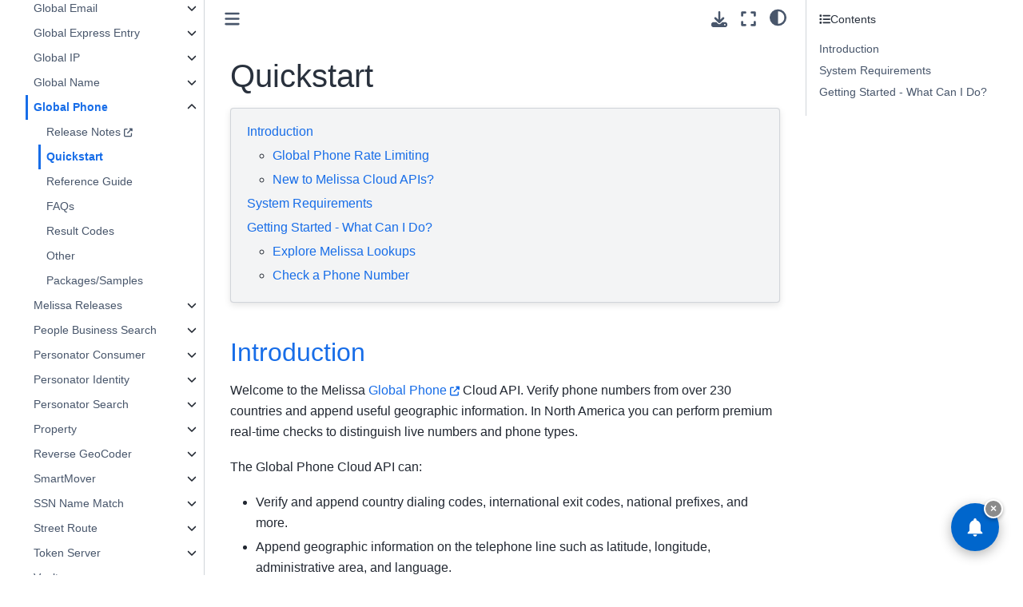

--- FILE ---
content_type: text/html
request_url: https://docs.melissa.com/cloud-api/global-phone/global-phone-quickstart.html
body_size: 14326
content:

<!DOCTYPE html>


<html lang="en" data-content_root="../../" >

  <head>
    <meta charset="utf-8" />
    <meta name="viewport" content="width=device-width, initial-scale=1.0" /><meta name="viewport" content="width=device-width, initial-scale=1" />

    <meta property="article:modified_time" content="2026-01-26T15:17:18-08:00" />
    <title>Quickstart &#8212; Melissa Documentation</title>
  
  
  
  <script data-cfasync="false">
    document.documentElement.dataset.mode = localStorage.getItem("mode") || "";
    document.documentElement.dataset.theme = localStorage.getItem("theme") || "";
  </script>
  
  <!-- Loaded before other Sphinx assets -->
  <link href="../../_static/styles/theme.css?digest=dfe6caa3a7d634c4db9b" rel="stylesheet" />
<link href="../../_static/styles/bootstrap.css?digest=dfe6caa3a7d634c4db9b" rel="stylesheet" />
<link href="../../_static/styles/pydata-sphinx-theme.css?digest=dfe6caa3a7d634c4db9b" rel="stylesheet" />

  
  <link href="../../_static/vendor/fontawesome/6.5.2/css/all.min.css?digest=dfe6caa3a7d634c4db9b" rel="stylesheet" />
  <link rel="preload" as="font" type="font/woff2" crossorigin href="../../_static/vendor/fontawesome/6.5.2/webfonts/fa-solid-900.woff2" />
<link rel="preload" as="font" type="font/woff2" crossorigin href="../../_static/vendor/fontawesome/6.5.2/webfonts/fa-brands-400.woff2" />
<link rel="preload" as="font" type="font/woff2" crossorigin href="../../_static/vendor/fontawesome/6.5.2/webfonts/fa-regular-400.woff2" />

    <link rel="stylesheet" type="text/css" href="../../_static/pygments.css?v=8f2a1f02" />
    <link rel="stylesheet" type="text/css" href="../../_static/styles/sphinx-book-theme.css?v=eba8b062" />
    <link rel="stylesheet" type="text/css" href="../../_static/copybutton.css?v=76b2166b" />
    <link rel="stylesheet" type="text/css" href="../../_static/code-tabs.css?v=1bc26e2f" />
    <link rel="stylesheet" type="text/css" href="../../_static/sphinx-design.min.css?v=95c83b7e" />
    <link rel="stylesheet" type="text/css" href="https://cdn.datatables.net/1.13.4/css/jquery.dataTables.min.css" />
    <link rel="stylesheet" type="text/css" href="../../_static/css/custom.css?v=29ffe0a0" />
  
  <!-- Pre-loaded scripts that we'll load fully later -->
  <link rel="preload" as="script" href="../../_static/scripts/bootstrap.js?digest=dfe6caa3a7d634c4db9b" />
<link rel="preload" as="script" href="../../_static/scripts/pydata-sphinx-theme.js?digest=dfe6caa3a7d634c4db9b" />
  <script src="../../_static/vendor/fontawesome/6.5.2/js/all.min.js?digest=dfe6caa3a7d634c4db9b"></script>

    <script src="../../_static/jquery.js?v=5d32c60e"></script>
    <script src="../../_static/_sphinx_javascript_frameworks_compat.js?v=2cd50e6c"></script>
    <script src="../../_static/documentation_options.js?v=9eb32ce0"></script>
    <script src="../../_static/doctools.js?v=9bcbadda"></script>
    <script src="../../_static/sphinx_highlight.js?v=dc90522c"></script>
    <script src="../../_static/clipboard.min.js?v=a7894cd8"></script>
    <script src="../../_static/copybutton.js?v=f281be69"></script>
    <script src="../../_static/scripts/sphinx-book-theme.js?v=887ef09a"></script>
    <script src="../../_static/code-tabs.js?v=c983d12e"></script>
    <script src="../../_static/design-tabs.js?v=f930bc37"></script>
    <script src="https://cdn.datatables.net/1.13.4/js/jquery.dataTables.min.js"></script>
    <script src="../../_static/activate_datatables.js"></script>
    <script>DOCUMENTATION_OPTIONS.pagename = 'cloud-api/global-phone/global-phone-quickstart';</script>
    <script src="../../_static/js/kapa.js?v=eaba6ddb"></script>
    <script src="../../_static/js/subscribe.js?v=a7c1b774"></script>
    <script src="../../_static/js/accessibility.js?v=8bc60107"></script>
    <link rel="canonical" href="https://docs.melissa.com/cloud-api/global-phone/global-phone-quickstart.html" />
    <link rel="icon" href="../../_static/Melissa-favicon.png"/>
    <link rel="index" title="Index" href="../../genindex.html" />
    <link rel="search" title="Search" href="../../search.html" />
    <link rel="next" title="Reference Guide" href="global-phone-reference-guide.html" />
    <link rel="prev" title="Global Phone" href="global-phone-index.html" />
  <meta name="viewport" content="width=device-width, initial-scale=1"/>
  <meta name="docsearch:language" content="en"/>
    <meta name="docbuild:last-update" content="Jan 26, 2026"/>
  </head>
  
  
  <body data-bs-spy="scroll" data-bs-target=".bd-toc-nav" data-offset="180" data-bs-root-margin="0px 0px -60%" data-default-mode="">

  
  
  <div id="pst-skip-link" class="skip-link d-print-none"><a href="#main-content">Skip to main content</a></div>
  
  <div id="pst-scroll-pixel-helper"></div>
  
  <button type="button" class="btn rounded-pill" id="pst-back-to-top">
    <i class="fa-solid fa-arrow-up"></i>Back to top</button>

  
  <input type="checkbox"
          class="sidebar-toggle"
          id="pst-primary-sidebar-checkbox"/>
  <label class="overlay overlay-primary" for="pst-primary-sidebar-checkbox"></label>
  
  <input type="checkbox"
          class="sidebar-toggle"
          id="pst-secondary-sidebar-checkbox"/>
  <label class="overlay overlay-secondary" for="pst-secondary-sidebar-checkbox"></label>
  
  <div class="search-button__wrapper">
    <div class="search-button__overlay"></div>
    <div class="search-button__search-container">
<form class="bd-search d-flex align-items-center"
      action="../../search.html"
      method="get">
  <i class="fa-solid fa-magnifying-glass"></i>
  <input type="search"
         class="form-control"
         name="q"
         id="search-input"
         placeholder="Search..."
         aria-label="Search..."
         autocomplete="off"
         autocorrect="off"
         autocapitalize="off"
         spellcheck="false"/>
  <span class="search-button__kbd-shortcut"><kbd class="kbd-shortcut__modifier">Ctrl</kbd>+<kbd>K</kbd></span>
</form></div>
  </div>

  <div class="pst-async-banner-revealer d-none">
  <aside id="bd-header-version-warning" class="d-none d-print-none" aria-label="Version warning"></aside>
</div>

  
    <header class="bd-header navbar navbar-expand-lg bd-navbar d-print-none">
    </header>
  

  <div class="bd-container">
    <div class="bd-container__inner bd-page-width">
      
      
      
      <div class="bd-sidebar-primary bd-sidebar">
        

  
  <div class="sidebar-header-items sidebar-primary__section">
    
    
    
    
  </div>
  
    <div class="sidebar-primary-items__start sidebar-primary__section">
        <div class="sidebar-primary-item">

  
    
  

<a class="navbar-brand logo" href="../../index.html">
  
  
  
  
  
    
    
      
    
    
    <img src="../../_static/melissa-logo-light-150.svg" class="logo__image only-light" alt="Melissa Documentation - Home"/>
    <script>document.write(`<img src="../../_static/melissa-logo-dark-150.svg" class="logo__image only-dark" alt="Melissa Documentation - Home"/>`);</script>
  
  
    <p class="title logo__title">Documentation</p>
  
</a></div>
        <div class="sidebar-primary-item">

 <script>
 document.write(`
   <button class="btn search-button-field search-button__button" title="Search" aria-label="Search" data-bs-placement="bottom" data-bs-toggle="tooltip">
    <i class="fa-solid fa-magnifying-glass"></i>
    <span class="search-button__default-text">Search</span>
    <span class="search-button__kbd-shortcut"><kbd class="kbd-shortcut__modifier">Ctrl</kbd>+<kbd class="kbd-shortcut__modifier">K</kbd></span>
   </button>
 `);
 </script></div>
        <div class="sidebar-primary-item"><nav class="bd-links bd-docs-nav" aria-label="Main">
    <div class="bd-toc-item navbar-nav active">
        <ul class="current nav bd-sidenav">
<li class="toctree-l1 current active has-children"><a class="reference internal" href="../cloud-api.html">Cloud API</a><details open="open"><summary><span class="toctree-toggle" role="presentation"><i class="fa-solid fa-chevron-down"></i></span></summary><ul class="current">
<li class="toctree-l2 has-children"><a class="reference internal" href="../cloud-api/cloud-api-index.html">Using Melissa Cloud APIs</a><details><summary><span class="toctree-toggle" role="presentation"><i class="fa-solid fa-chevron-down"></i></span></summary><ul>
<li class="toctree-l3"><a class="reference internal" href="../cloud-api/licensing.html">Licensing</a></li>
<li class="toctree-l3"><a class="reference internal" href="../cloud-api/rate-limiting.html">Rate Limiting</a></li>
<li class="toctree-l3"><a class="reference internal" href="../cloud-api/retrying.html">Retrying</a></li>
<li class="toctree-l3"><a class="reference internal" href="../cloud-api/datacenter-location-and-ip-information.html">Datacenter Location and IP Information</a></li>
<li class="toctree-l3"><a class="reference internal" href="../cloud-api/using-cloud-apis.html">Basics for Melissa Cloud APIs</a></li>
<li class="toctree-l3"><a class="reference internal" href="../cloud-api/escape-characters.html">Escape Characters</a></li>
<li class="toctree-l3"><a class="reference internal" href="../cloud-api/privacy-security.html">Privacy and Security</a></li>
<li class="toctree-l3"><a class="reference internal" href="../cloud-api/cloud-api-packages-installation-guide.html">Package Installation</a></li>
<li class="toctree-l3"><a class="reference internal" href="../cloud-api/fedramp-authorized-cloud-apis.html">FedRAMP-Authorized Cloud APIs</a></li>
</ul>
</details></li>
<li class="toctree-l2 has-children"><a class="reference internal" href="../business-coder/business-coder-index.html">Business Coder</a><details><summary><span class="toctree-toggle" role="presentation"><i class="fa-solid fa-chevron-down"></i></span></summary><ul>
<li class="toctree-l3"><a class="reference external" href="https://releasenotes.melissa.com/cloud-api/business-coder/">Release Notes</a></li>
<li class="toctree-l3"><a class="reference internal" href="../business-coder/business-coder-quickstart.html">Quickstart</a></li>
<li class="toctree-l3"><a class="reference internal" href="../business-coder/business-coder-reference-guide.html">Reference Guide</a></li>
<li class="toctree-l3"><a class="reference internal" href="../business-coder/business-coder-faq.html">FAQs</a></li>
<li class="toctree-l3"><a class="reference internal" href="../business-coder/result-codes.html">Result Codes</a></li>
<li class="toctree-l3"><a class="reference internal" href="../business-coder/business-coder-packages-and-samples.html">Packages/Samples</a></li>
</ul>
</details></li>
<li class="toctree-l2 has-children"><a class="reference internal" href="../cicero/cicero-index.html">Cicero -  API</a><details><summary><span class="toctree-toggle" role="presentation"><i class="fa-solid fa-chevron-down"></i></span></summary><ul>
<li class="toctree-l3"><a class="reference internal" href="../cicero/cicero-quickstart.html">Quickstart</a></li>
<li class="toctree-l3"><a class="reference internal" href="../cicero/cicero-reference-guide.html">Reference Guide</a></li>
<li class="toctree-l3"><a class="reference internal" href="../cicero/cicero-faq.html">FAQs</a></li>
<li class="toctree-l3"><a class="reference internal" href="../cicero/cicero-other.html">Other</a></li>
</ul>
</details></li>
<li class="toctree-l2 has-children"><a class="reference internal" href="../contribution/contribution-index.html">Contribution</a><details><summary><span class="toctree-toggle" role="presentation"><i class="fa-solid fa-chevron-down"></i></span></summary><ul>
<li class="toctree-l3"><a class="reference external" href="https://releasenotes.melissa.com/cloud-api/contribution/">Release Notes</a></li>
<li class="toctree-l3"><a class="reference internal" href="../contribution/contribution-quickstart.html">Quickstart</a></li>
<li class="toctree-l3"><a class="reference internal" href="../contribution/contribution-reference-guide.html">Reference Guide</a></li>
<li class="toctree-l3"><a class="reference internal" href="../contribution/result-codes.html">Result Codes</a></li>
<li class="toctree-l3"><a class="reference internal" href="../contribution/contribution-packages-and-samples.html">Packages/Samples</a></li>
</ul>
</details></li>
<li class="toctree-l2 has-children"><a class="reference internal" href="../global-address-verification/global-address-verification-index.html">Global Address Verification</a><details><summary><span class="toctree-toggle" role="presentation"><i class="fa-solid fa-chevron-down"></i></span></summary><ul>
<li class="toctree-l3"><a class="reference external" href="https://releasenotes.melissa.com/cloud-api/global-address-verification/">Release Notes</a></li>
<li class="toctree-l3"><a class="reference internal" href="../global-address-verification/global-address-verification-quickstart.html">Quickstart</a></li>
<li class="toctree-l3"><a class="reference internal" href="../global-address-verification/global-address-verification-reference-guide.html">Reference Guide</a></li>
<li class="toctree-l3"><a class="reference internal" href="../global-address-verification/global-address-verification-faq.html">FAQs</a></li>
<li class="toctree-l3"><a class="reference internal" href="../global-address-verification/result-codes.html">Result Codes</a></li>
<li class="toctree-l3"><a class="reference internal" href="../global-address-verification/global-address-verification-other.html">Other</a></li>
<li class="toctree-l3"><a class="reference internal" href="../global-address-verification/global-address-verification-packages-and-samples.html">Packages/Samples</a></li>
</ul>
</details></li>
<li class="toctree-l2 has-children"><a class="reference internal" href="../global-email/global-email-index.html">Global Email</a><details><summary><span class="toctree-toggle" role="presentation"><i class="fa-solid fa-chevron-down"></i></span></summary><ul>
<li class="toctree-l3"><a class="reference external" href="https://releasenotes.melissa.com/cloud-api/global-email/">Release Notes</a></li>
<li class="toctree-l3"><a class="reference internal" href="../global-email/global-email-quickstart.html">Quickstart</a></li>
<li class="toctree-l3"><a class="reference internal" href="../global-email/global-email-reference-guide.html">Reference Guide</a></li>
<li class="toctree-l3"><a class="reference internal" href="../global-email/global-email-faq.html">FAQs</a></li>
<li class="toctree-l3"><a class="reference internal" href="../global-email/result-codes.html">Result Codes</a></li>
<li class="toctree-l3"><a class="reference internal" href="../global-email/global-email-other.html">Other</a></li>
<li class="toctree-l3"><a class="reference internal" href="../global-email/global-email-packages-and-samples.html">Packages/Samples</a></li>
</ul>
</details></li>
<li class="toctree-l2 has-children"><a class="reference internal" href="../global-express-entry/global-express-entry-index.html">Global Express Entry</a><details><summary><span class="toctree-toggle" role="presentation"><i class="fa-solid fa-chevron-down"></i></span></summary><ul>
<li class="toctree-l3"><a class="reference external" href="https://releasenotes.melissa.com/cloud-api/global-express-entry/">Release Notes</a></li>
<li class="toctree-l3"><a class="reference internal" href="../global-express-entry/global-express-entry-quickstart.html">Quickstart</a></li>
<li class="toctree-l3"><a class="reference internal" href="../global-express-entry/global-express-entry-reference-guide.html">Reference Guide</a></li>
<li class="toctree-l3"><a class="reference internal" href="../global-express-entry/global-express-entry-faq.html">FAQs</a></li>
<li class="toctree-l3"><a class="reference internal" href="../global-express-entry/result-codes.html">Result Codes</a></li>
<li class="toctree-l3"><a class="reference internal" href="../global-express-entry/global-express-entry-other.html">Other</a></li>
<li class="toctree-l3"><a class="reference internal" href="../global-express-entry/global-express-entry-packages-and-samples.html">Packages/Samples</a></li>
</ul>
</details></li>
<li class="toctree-l2 has-children"><a class="reference internal" href="../global-ip/global-ip-index.html">Global IP</a><details><summary><span class="toctree-toggle" role="presentation"><i class="fa-solid fa-chevron-down"></i></span></summary><ul>
<li class="toctree-l3"><a class="reference external" href="https://releasenotes.melissa.com/cloud-api/global-ip/">Release Notes</a></li>
<li class="toctree-l3"><a class="reference internal" href="../global-ip/global-ip-quickstart.html">Quickstart</a></li>
<li class="toctree-l3"><a class="reference internal" href="../global-ip/global-ip-reference-guide.html">Reference Guide</a></li>
<li class="toctree-l3"><a class="reference internal" href="../global-ip/global-ip-faq.html">FAQs</a></li>
<li class="toctree-l3"><a class="reference internal" href="../global-ip/result-codes.html">Result Codes</a></li>
<li class="toctree-l3"><a class="reference internal" href="../global-ip/global-ip-other.html">Other</a></li>
<li class="toctree-l3"><a class="reference internal" href="../global-ip/global-ip-packages-and-samples.html">Packages/Samples</a></li>
</ul>
</details></li>
<li class="toctree-l2 has-children"><a class="reference internal" href="../global-name/global-name-index.html">Global Name</a><details><summary><span class="toctree-toggle" role="presentation"><i class="fa-solid fa-chevron-down"></i></span></summary><ul>
<li class="toctree-l3"><a class="reference external" href="https://releasenotes.melissa.com/cloud-api/global-name/">Release Notes</a></li>
<li class="toctree-l3"><a class="reference internal" href="../global-name/global-name-quickstart.html">Quickstart</a></li>
<li class="toctree-l3"><a class="reference internal" href="../global-name/global-name-reference-guide.html">Reference Guide</a></li>
<li class="toctree-l3"><a class="reference internal" href="../global-name/global-name-faq.html">FAQs</a></li>
<li class="toctree-l3"><a class="reference internal" href="../global-name/result-codes.html">Result Codes</a></li>
<li class="toctree-l3"><a class="reference internal" href="../global-name/global-name-other.html">Other</a></li>
<li class="toctree-l3"><a class="reference internal" href="../global-name/global-name-packages-and-samples.html">Packages/Samples</a></li>
</ul>
</details></li>
<li class="toctree-l2 current active has-children"><a class="reference internal" href="global-phone-index.html">Global Phone</a><details open="open"><summary><span class="toctree-toggle" role="presentation"><i class="fa-solid fa-chevron-down"></i></span></summary><ul class="current">
<li class="toctree-l3"><a class="reference external" href="https://releasenotes.melissa.com/cloud-api/global-phone/">Release Notes</a></li>
<li class="toctree-l3 current active"><a class="current reference internal" href="#">Quickstart</a></li>
<li class="toctree-l3"><a class="reference internal" href="global-phone-reference-guide.html">Reference Guide</a></li>
<li class="toctree-l3"><a class="reference internal" href="global-phone-faq.html">FAQs</a></li>
<li class="toctree-l3"><a class="reference internal" href="result-codes.html">Result Codes</a></li>
<li class="toctree-l3"><a class="reference internal" href="global-phone-other.html">Other</a></li>
<li class="toctree-l3"><a class="reference internal" href="global-phone-packages-and-samples.html">Packages/Samples</a></li>
</ul>
</details></li>
<li class="toctree-l2 has-children"><a class="reference internal" href="../melissa-releases/melissa-releases-index.html">Melissa Releases</a><details><summary><span class="toctree-toggle" role="presentation"><i class="fa-solid fa-chevron-down"></i></span></summary><ul>
<li class="toctree-l3"><a class="reference internal" href="../melissa-releases/melissa-releases-quickstart.html">Quickstart</a></li>
<li class="toctree-l3"><a class="reference internal" href="../melissa-releases/melissa-releases-reference-guide.html">Reference Guide</a></li>
<li class="toctree-l3"><a class="reference internal" href="../melissa-releases/melissa-releases-faq.html">FAQs</a></li>
<li class="toctree-l3"><a class="reference internal" href="../melissa-releases/melissa-releases-other.html">Other</a></li>
<li class="toctree-l3"><a class="reference internal" href="../melissa-releases/melissa-releases-packages-and-samples.html">Packages/Samples</a></li>
</ul>
</details></li>
<li class="toctree-l2 has-children"><a class="reference internal" href="../people-business-search/people-business-search-index.html">People Business Search</a><details><summary><span class="toctree-toggle" role="presentation"><i class="fa-solid fa-chevron-down"></i></span></summary><ul>
<li class="toctree-l3"><a class="reference external" href="https://releasenotes.melissa.com/cloud-api/people-business-search/">Release Notes</a></li>
<li class="toctree-l3"><a class="reference internal" href="../people-business-search/people-business-search-quickstart.html">Quickstart</a></li>
<li class="toctree-l3"><a class="reference internal" href="../people-business-search/people-business-search-reference-guide.html">Reference Guide</a></li>
<li class="toctree-l3"><a class="reference internal" href="../people-business-search/people-business-search-faq.html">FAQs</a></li>
<li class="toctree-l3"><a class="reference internal" href="../people-business-search/result-codes.html">Result Codes</a></li>
<li class="toctree-l3"><a class="reference internal" href="../people-business-search/people-business-search-packages-and-samples.html">Packages/Samples</a></li>
</ul>
</details></li>
<li class="toctree-l2 has-children"><a class="reference internal" href="../personator-consumer/personator-consumer-index.html">Personator Consumer</a><details><summary><span class="toctree-toggle" role="presentation"><i class="fa-solid fa-chevron-down"></i></span></summary><ul>
<li class="toctree-l3"><a class="reference external" href="https://releasenotes.melissa.com/cloud-api/personator-consumer/">Release Notes</a></li>
<li class="toctree-l3"><a class="reference internal" href="../personator-consumer/personator-consumer-quickstart.html">Quickstart</a></li>
<li class="toctree-l3"><a class="reference internal" href="../personator-consumer/personator-consumer-reference-guide.html">Reference Guide</a></li>
<li class="toctree-l3"><a class="reference internal" href="../personator-consumer/personator-consumer-faq.html">FAQs</a></li>
<li class="toctree-l3"><a class="reference internal" href="../personator-consumer/result-codes.html">Result Codes</a></li>
<li class="toctree-l3"><a class="reference internal" href="../personator-consumer/personator-consumer-other.html">Other</a></li>
<li class="toctree-l3"><a class="reference internal" href="../personator-consumer/personator-consumer-packages-and-samples.html">Packages/Samples</a></li>
</ul>
</details></li>
<li class="toctree-l2 has-children"><a class="reference internal" href="../personator-identity/personator-identity-index.html">Personator Identity</a><details><summary><span class="toctree-toggle" role="presentation"><i class="fa-solid fa-chevron-down"></i></span></summary><ul>
<li class="toctree-l3"><a class="reference external" href="https://releasenotes.melissa.com/cloud-api/personator-identity/">Release Notes</a></li>
<li class="toctree-l3"><a class="reference internal" href="../personator-identity/personator-identity-quickstart.html">Quickstart</a></li>
<li class="toctree-l3"><a class="reference internal" href="../personator-identity/personator-identity-reference-guide.html">Reference Guide</a></li>
<li class="toctree-l3"><a class="reference internal" href="../personator-identity/personator-identity-faq.html">FAQs</a></li>
<li class="toctree-l3"><a class="reference internal" href="../personator-identity/result-codes.html">Result Codes</a></li>
<li class="toctree-l3"><a class="reference internal" href="../personator-identity/personator-identity-other.html">Other</a></li>
<li class="toctree-l3"><a class="reference internal" href="../personator-identity/personator-identity-packages-and-samples.html">Packages/Samples</a></li>
</ul>
</details></li>
<li class="toctree-l2 has-children"><a class="reference internal" href="../personator-search/personator-search-index.html">Personator Search</a><details><summary><span class="toctree-toggle" role="presentation"><i class="fa-solid fa-chevron-down"></i></span></summary><ul>
<li class="toctree-l3"><a class="reference external" href="https://releasenotes.melissa.com/cloud-api/personator-search/">Release Notes</a></li>
<li class="toctree-l3"><a class="reference internal" href="../personator-search/personator-search-quickstart.html">Quickstart</a></li>
<li class="toctree-l3"><a class="reference internal" href="../personator-search/personator-search-reference-guide.html">Reference Guide</a></li>
<li class="toctree-l3"><a class="reference internal" href="../personator-search/personator-search-faq.html">FAQs</a></li>
<li class="toctree-l3"><a class="reference internal" href="../personator-search/result-codes.html">Result Codes</a></li>
<li class="toctree-l3"><a class="reference internal" href="../personator-search/personator-search-packages-and-samples.html">Packages/Samples</a></li>
</ul>
</details></li>
<li class="toctree-l2 has-children"><a class="reference internal" href="../property/property-index.html">Property</a><details><summary><span class="toctree-toggle" role="presentation"><i class="fa-solid fa-chevron-down"></i></span></summary><ul>
<li class="toctree-l3"><a class="reference external" href="https://releasenotes.melissa.com/cloud-api/property/">Release Notes</a></li>
<li class="toctree-l3"><a class="reference internal" href="../property/property-quickstart.html">Quickstart</a></li>
<li class="toctree-l3"><a class="reference internal" href="../property/property-reference-guide.html">Reference Guide</a></li>
<li class="toctree-l3"><a class="reference internal" href="../property/property-faq.html">FAQs</a></li>
<li class="toctree-l3"><a class="reference internal" href="../property/result-codes.html">Result Codes</a></li>
<li class="toctree-l3"><a class="reference internal" href="../property/property-packages-and-samples.html">Packages/Samples</a></li>
</ul>
</details></li>
<li class="toctree-l2 has-children"><a class="reference internal" href="../reverse-geocoder/reverse-geocoder-index.html">Reverse GeoCoder</a><details><summary><span class="toctree-toggle" role="presentation"><i class="fa-solid fa-chevron-down"></i></span></summary><ul>
<li class="toctree-l3"><a class="reference external" href="https://releasenotes.melissa.com/cloud-api/reverse-geocoder/">Release Notes</a></li>
<li class="toctree-l3"><a class="reference internal" href="../reverse-geocoder/reverse-geocoder-quickstart.html">Quickstart</a></li>
<li class="toctree-l3"><a class="reference internal" href="../reverse-geocoder/reverse-geocoder-reference-guide.html">Reference Guide</a></li>
<li class="toctree-l3"><a class="reference internal" href="../reverse-geocoder/reverse-geocoder-faq.html">FAQs</a></li>
<li class="toctree-l3"><a class="reference internal" href="../reverse-geocoder/result-codes.html">Result Codes</a></li>
<li class="toctree-l3"><a class="reference internal" href="../reverse-geocoder/reverse-geocoder-packages-and-samples.html">Packages/Samples</a></li>
</ul>
</details></li>
<li class="toctree-l2 has-children"><a class="reference internal" href="../smartmover/smartmover-index.html">SmartMover</a><details><summary><span class="toctree-toggle" role="presentation"><i class="fa-solid fa-chevron-down"></i></span></summary><ul>
<li class="toctree-l3"><a class="reference external" href="https://releasenotes.melissa.com/cloud-api/smartmover/">Release Notes</a></li>
<li class="toctree-l3"><a class="reference internal" href="../smartmover/smartmover-quickstart.html">Quickstart</a></li>
<li class="toctree-l3"><a class="reference internal" href="../smartmover/smartmover-reference-guide.html">Reference Guide</a></li>
<li class="toctree-l3"><a class="reference internal" href="../smartmover/smartmover-faq.html">FAQs</a></li>
<li class="toctree-l3"><a class="reference internal" href="../smartmover/result-codes.html">Result Codes</a></li>
<li class="toctree-l3"><a class="reference internal" href="../smartmover/smartmover-other.html">Other</a></li>
<li class="toctree-l3"><a class="reference internal" href="../smartmover/smartmover-packages-and-samples.html">Packages/Samples</a></li>
</ul>
</details></li>
<li class="toctree-l2 has-children"><a class="reference internal" href="../ssn-name-match/ssn-name-match-index.html">SSN Name Match</a><details><summary><span class="toctree-toggle" role="presentation"><i class="fa-solid fa-chevron-down"></i></span></summary><ul>
<li class="toctree-l3"><a class="reference external" href="https://releasenotes.melissa.com/cloud-api/ssn-name-match/">Release Notes</a></li>
<li class="toctree-l3"><a class="reference internal" href="../ssn-name-match/ssn-name-match-quickstart.html">Quickstart</a></li>
<li class="toctree-l3"><a class="reference internal" href="../ssn-name-match/ssn-name-match-reference-guide.html">Reference Guide</a></li>
<li class="toctree-l3"><a class="reference internal" href="../ssn-name-match/ssn-name-match-faq.html">FAQs</a></li>
<li class="toctree-l3"><a class="reference internal" href="../ssn-name-match/result-codes.html">Result Codes</a></li>
<li class="toctree-l3"><a class="reference internal" href="../ssn-name-match/ssn-name-match-packages-and-samples.html">Packages/Samples</a></li>
</ul>
</details></li>
<li class="toctree-l2 has-children"><a class="reference internal" href="../street-route/street-route-index.html">Street Route</a><details><summary><span class="toctree-toggle" role="presentation"><i class="fa-solid fa-chevron-down"></i></span></summary><ul>
<li class="toctree-l3"><a class="reference external" href="https://releasenotes.melissa.com/cloud-api/street-route/">Release Notes</a></li>
<li class="toctree-l3"><a class="reference internal" href="../street-route/street-route-quickstart.html">Quickstart</a></li>
<li class="toctree-l3"><a class="reference internal" href="../street-route/street-route-reference-guide.html">Reference Guide</a></li>
<li class="toctree-l3"><a class="reference internal" href="../street-route/street-route-faq.html">FAQs</a></li>
<li class="toctree-l3"><a class="reference internal" href="../street-route/result-codes.html">Result Codes</a></li>
<li class="toctree-l3"><a class="reference internal" href="../street-route/street-route-other.html">Other</a></li>
<li class="toctree-l3"><a class="reference internal" href="../street-route/street-route-packages-and-samples.html">Packages/Samples</a></li>
</ul>
</details></li>
<li class="toctree-l2 has-children"><a class="reference internal" href="../token-server/token-server-index.html">Token Server</a><details><summary><span class="toctree-toggle" role="presentation"><i class="fa-solid fa-chevron-down"></i></span></summary><ul>
<li class="toctree-l3"><a class="reference internal" href="../token-server/token-server-quickstart.html">Quickstart</a></li>
<li class="toctree-l3"><a class="reference internal" href="../token-server/token-server-reference-guide.html">Reference Guide</a></li>
<li class="toctree-l3"><a class="reference internal" href="../token-server/result-codes.html">Result Codes</a></li>
<li class="toctree-l3"><a class="reference internal" href="../token-server/token-server-packages-and-samples.html">Packages/Samples</a></li>
</ul>
</details></li>
<li class="toctree-l2 has-children"><a class="reference internal" href="../vault/vault-index.html">Vault</a><details><summary><span class="toctree-toggle" role="presentation"><i class="fa-solid fa-chevron-down"></i></span></summary><ul>
<li class="toctree-l3"><a class="reference internal" href="../vault/vault-quickstart.html">Quickstart</a></li>
<li class="toctree-l3"><a class="reference internal" href="../vault/vault-reference-guide.html">Reference Guide</a></li>
</ul>
</details></li>
</ul>
</details></li>
<li class="toctree-l1 has-children"><a class="reference internal" href="../../on-premise-api/on-premise-api.html">On Premise API</a><details><summary><span class="toctree-toggle" role="presentation"><i class="fa-solid fa-chevron-down"></i></span></summary><ul>
<li class="toctree-l2 has-children"><a class="reference internal" href="../../on-premise-api/on-premise-api/on-premise-api-index.html">Using Melissa On Premise APIs</a><details><summary><span class="toctree-toggle" role="presentation"><i class="fa-solid fa-chevron-down"></i></span></summary><ul>
<li class="toctree-l3"><a class="reference internal" href="../../on-premise-api/on-premise-api/api-best-practices.html">API Best Practices</a></li>
<li class="toctree-l3"><a class="reference internal" href="../../on-premise-api/on-premise-api/api-faq.html">API FAQs</a></li>
<li class="toctree-l3"><a class="reference internal" href="../../on-premise-api/on-premise-api/api-supported-platforms.html">Supported Platforms</a></li>
</ul>
</details></li>
<li class="toctree-l2 has-children"><a class="reference internal" href="../../on-premise-api/address-object/address-object-index.html">Address Object</a><details><summary><span class="toctree-toggle" role="presentation"><i class="fa-solid fa-chevron-down"></i></span></summary><ul>
<li class="toctree-l3"><a class="reference external" href="https://releasenotes.melissa.com/on-premise-api/address-object/">Release Notes</a></li>
<li class="toctree-l3"><a class="reference internal" href="../../on-premise-api/address-object/address-object-quickstart.html">Quickstart</a></li>
<li class="toctree-l3"><a class="reference internal" href="../../on-premise-api/address-object/address-object-reference-guide.html">Reference Guide</a></li>
<li class="toctree-l3"><a class="reference internal" href="../../on-premise-api/address-object/address-object-faq.html">FAQs</a></li>
<li class="toctree-l3"><a class="reference internal" href="../../on-premise-api/address-object/result-codes.html">Result Codes</a></li>
<li class="toctree-l3"><a class="reference internal" href="../../on-premise-api/address-object/address-object-others.html">Other</a></li>
</ul>
</details></li>
<li class="toctree-l2 has-children"><a class="reference internal" href="../../on-premise-api/address-container/address-container-index.html">Address Container</a><details><summary><span class="toctree-toggle" role="presentation"><i class="fa-solid fa-chevron-down"></i></span></summary><ul>
<li class="toctree-l3"><a class="reference internal" href="../../on-premise-api/address-container/address-container-quickstart.html">Quickstart</a></li>
<li class="toctree-l3"><a class="reference internal" href="../../on-premise-api/address-container/address-container-reference-guide.html">Reference Guide</a></li>
<li class="toctree-l3"><a class="reference internal" href="../../on-premise-api/address-container/result-codes.html">Result Codes</a></li>
</ul>
</details></li>
<li class="toctree-l2 has-children"><a class="reference internal" href="../../on-premise-api/email-object/email-object-index.html">Email Object</a><details><summary><span class="toctree-toggle" role="presentation"><i class="fa-solid fa-chevron-down"></i></span></summary><ul>
<li class="toctree-l3"><a class="reference external" href="https://releasenotes.melissa.com/on-premise-api/email-object/">Release Notes</a></li>
<li class="toctree-l3"><a class="reference internal" href="../../on-premise-api/email-object/email-object-quickstart.html">Quickstart</a></li>
<li class="toctree-l3"><a class="reference internal" href="../../on-premise-api/email-object/email-object-reference-guide.html">Reference Guide</a></li>
<li class="toctree-l3"><a class="reference internal" href="../../on-premise-api/email-object/email-object-faq.html">FAQs</a></li>
<li class="toctree-l3"><a class="reference internal" href="../../on-premise-api/email-object/result-codes.html">Result Codes</a></li>
<li class="toctree-l3"><a class="reference internal" href="../../on-premise-api/email-object/email-object-others.html">Other</a></li>
</ul>
</details></li>
<li class="toctree-l2 has-children"><a class="reference internal" href="../../on-premise-api/geocoder-object/geocoder-object-index.html">GeoCoder Object</a><details><summary><span class="toctree-toggle" role="presentation"><i class="fa-solid fa-chevron-down"></i></span></summary><ul>
<li class="toctree-l3"><a class="reference external" href="https://releasenotes.melissa.com/on-premise-api/geocoder-object/">Release Notes</a></li>
<li class="toctree-l3"><a class="reference internal" href="../../on-premise-api/geocoder-object/geocoder-object-quickstart.html">Quickstart</a></li>
<li class="toctree-l3"><a class="reference internal" href="../../on-premise-api/geocoder-object/geocoder-object-reference-guide.html">Reference Guide</a></li>
<li class="toctree-l3"><a class="reference internal" href="../../on-premise-api/geocoder-object/geocoder-object-faq.html">FAQs</a></li>
<li class="toctree-l3"><a class="reference internal" href="../../on-premise-api/geocoder-object/result-codes.html">Result Codes</a></li>
<li class="toctree-l3"><a class="reference internal" href="../../on-premise-api/geocoder-object/geocoder-object-others.html">Other</a></li>
</ul>
</details></li>
<li class="toctree-l2 has-children"><a class="reference internal" href="../../on-premise-api/geocoder-container/geocoder-container-index.html">GeoCoder Container</a><details><summary><span class="toctree-toggle" role="presentation"><i class="fa-solid fa-chevron-down"></i></span></summary><ul>
<li class="toctree-l3"><a class="reference internal" href="../../on-premise-api/geocoder-container/geocoder-container-quickstart.html">Quickstart</a></li>
<li class="toctree-l3"><a class="reference internal" href="../../on-premise-api/geocoder-container/geocoder-container-reference-guide.html">Reference Guide</a></li>
<li class="toctree-l3"><a class="reference internal" href="../../on-premise-api/geocoder-container/result-codes.html">Result Codes</a></li>
</ul>
</details></li>
<li class="toctree-l2 has-children"><a class="reference internal" href="../../on-premise-api/global-address-container/global-address-container-index.html">Global Address Container</a><details><summary><span class="toctree-toggle" role="presentation"><i class="fa-solid fa-chevron-down"></i></span></summary><ul>
<li class="toctree-l3"><a class="reference external" href="https://releasenotes.melissa.com/on-premise-api/global-address-container/">Release Notes</a></li>
<li class="toctree-l3"><a class="reference internal" href="../../on-premise-api/global-address-container/global-address-container-quickstart.html">Quickstart</a></li>
<li class="toctree-l3"><a class="reference internal" href="../../on-premise-api/global-address-container/global-address-container-reference-guide.html">Reference Guide</a></li>
<li class="toctree-l3"><a class="reference internal" href="../../on-premise-api/global-address-container/result-codes.html">Result Codes</a></li>
</ul>
</details></li>
<li class="toctree-l2 has-children"><a class="reference internal" href="../../on-premise-api/global-address-object/global-address-object-index.html">Global Address Object</a><details><summary><span class="toctree-toggle" role="presentation"><i class="fa-solid fa-chevron-down"></i></span></summary><ul>
<li class="toctree-l3"><a class="reference external" href="https://releasenotes.melissa.com/on-premise-api/global-address-object/">Release Notes</a></li>
<li class="toctree-l3"><a class="reference internal" href="../../on-premise-api/global-address-object/global-address-object-quickstart.html">Quickstart</a></li>
<li class="toctree-l3"><a class="reference internal" href="../../on-premise-api/global-address-object/global-address-object-reference-guide.html">Reference Guide</a></li>
<li class="toctree-l3"><a class="reference internal" href="../../on-premise-api/global-address-object/global-address-object-faq.html">FAQs</a></li>
<li class="toctree-l3"><a class="reference internal" href="../../on-premise-api/global-address-object/result-codes.html">Result Codes</a></li>
<li class="toctree-l3"><a class="reference internal" href="../../on-premise-api/global-address-object/global-address-object-others.html">Other</a></li>
</ul>
</details></li>
<li class="toctree-l2 has-children"><a class="reference internal" href="../../on-premise-api/global-name-container/global-name-container-index.html">Global Name Container</a><details><summary><span class="toctree-toggle" role="presentation"><i class="fa-solid fa-chevron-down"></i></span></summary><ul>
<li class="toctree-l3"><a class="reference external" href="https://releasenotes.melissa.com/on-premise-api/global-name-container/">Release Notes</a></li>
<li class="toctree-l3"><a class="reference internal" href="../../on-premise-api/global-name-container/global-name-container-quickstart.html">Quickstart</a></li>
<li class="toctree-l3"><a class="reference internal" href="../../on-premise-api/global-name-container/global-name-container-reference-guide.html">Reference Guide</a></li>
<li class="toctree-l3"><a class="reference internal" href="../../on-premise-api/global-name-container/result-codes.html">Result Codes</a></li>
</ul>
</details></li>
<li class="toctree-l2 has-children"><a class="reference internal" href="../../on-premise-api/matchup-object-global/matchup-object-global-index.html">MatchUp Object Global</a><details><summary><span class="toctree-toggle" role="presentation"><i class="fa-solid fa-chevron-down"></i></span></summary><ul>
<li class="toctree-l3"><a class="reference external" href="https://releasenotes.melissa.com/on-premise-api/MatchUp-object-global/">Release Notes</a></li>
<li class="toctree-l3"><a class="reference internal" href="../../on-premise-api/matchup-object-global/matchup-object-global-quickstart.html">Quickstart</a></li>
<li class="toctree-l3"><a class="reference internal" href="../../on-premise-api/matchup-object-global/matchup-object-global-reference-guide.html">Reference Guide</a></li>
<li class="toctree-l3"><a class="reference internal" href="../../on-premise-api/matchup-object-global/matchup-object-global-faq.html">FAQs</a></li>
<li class="toctree-l3"><a class="reference internal" href="../../on-premise-api/matchup-object-global/result-codes.html">Result Codes</a></li>
<li class="toctree-l3"><a class="reference internal" href="../../other/matchup-hub.html">MatchUp Hub</a></li>
<li class="toctree-l3"><a class="reference internal" href="../../on-premise-api/matchup-object-global/matchup-object-global-others.html">Other</a></li>
</ul>
</details></li>
<li class="toctree-l2 has-children"><a class="reference internal" href="../../on-premise-api/name-object/name-object-index.html">Name Object</a><details><summary><span class="toctree-toggle" role="presentation"><i class="fa-solid fa-chevron-down"></i></span></summary><ul>
<li class="toctree-l3"><a class="reference external" href="https://releasenotes.melissa.com/on-premise-api/name-object/">Release Notes</a></li>
<li class="toctree-l3"><a class="reference internal" href="../../on-premise-api/name-object/name-object-quickstart.html">Quickstart</a></li>
<li class="toctree-l3"><a class="reference internal" href="../../on-premise-api/name-object/name-object-reference-guide.html">Reference Guide</a></li>
<li class="toctree-l3"><a class="reference internal" href="../../on-premise-api/name-object/name-object-faq.html">FAQs</a></li>
<li class="toctree-l3"><a class="reference internal" href="../../on-premise-api/name-object/result-codes.html">Result Codes</a></li>
<li class="toctree-l3"><a class="reference internal" href="../../on-premise-api/name-object/name-object-others.html">Other</a></li>
</ul>
</details></li>
<li class="toctree-l2 has-children"><a class="reference internal" href="../../on-premise-api/zip-info-perfect-address-sdk/zip-info-perfect-address-sdk-index.html">Zip Info - Perfect Address SDK</a><details><summary><span class="toctree-toggle" role="presentation"><i class="fa-solid fa-chevron-down"></i></span></summary><ul>
<li class="toctree-l3"><a class="reference external" href="https://releasenotes.melissa.com/on-premise-api/perfect-address-sdk/">Release Notes</a></li>
<li class="toctree-l3"><a class="reference internal" href="../../on-premise-api/zip-info-perfect-address-sdk/zip-info-perfect-address-sdk-quickstart.html">Quickstart</a></li>
<li class="toctree-l3"><a class="reference internal" href="../../on-premise-api/zip-info-perfect-address-sdk/zip-info-perfect-address-sdk-reference-guide.html">Reference Guide</a></li>
<li class="toctree-l3"><a class="reference internal" href="../../on-premise-api/zip-info-perfect-address-sdk/zip-info-perfect-address-sdk-faq.html">FAQs</a></li>
<li class="toctree-l3"><a class="reference internal" href="../../on-premise-api/zip-info-perfect-address-sdk/zip-info-perfect-address-sdk-others.html">Other</a></li>
</ul>
</details></li>
<li class="toctree-l2 has-children"><a class="reference internal" href="../../on-premise-api/phone-object/phone-object-index.html">Phone Object</a><details><summary><span class="toctree-toggle" role="presentation"><i class="fa-solid fa-chevron-down"></i></span></summary><ul>
<li class="toctree-l3"><a class="reference external" href="https://releasenotes.melissa.com/on-premise-api/phone-object/">Release Notes</a></li>
<li class="toctree-l3"><a class="reference internal" href="../../on-premise-api/phone-object/phone-object-quickstart.html">Quickstart</a></li>
<li class="toctree-l3"><a class="reference internal" href="../../on-premise-api/phone-object/phone-object-reference-guide.html">Reference Guide</a></li>
<li class="toctree-l3"><a class="reference internal" href="../../on-premise-api/phone-object/phone-object-faq.html">FAQs</a></li>
<li class="toctree-l3"><a class="reference internal" href="../../on-premise-api/phone-object/result-codes.html">Result Codes</a></li>
<li class="toctree-l3"><a class="reference internal" href="../../on-premise-api/phone-object/phone-object-others.html">Other</a></li>
</ul>
</details></li>
<li class="toctree-l2 has-children"><a class="reference internal" href="../../on-premise-api/profiler-object/profiler-object-index.html">Profiler Object</a><details><summary><span class="toctree-toggle" role="presentation"><i class="fa-solid fa-chevron-down"></i></span></summary><ul>
<li class="toctree-l3"><a class="reference external" href="https://releasenotes.melissa.com/on-premise-api/profiler-object/">Release Notes</a></li>
<li class="toctree-l3"><a class="reference internal" href="../../on-premise-api/profiler-object/profiler-object-quickstart.html">Quickstart</a></li>
<li class="toctree-l3"><a class="reference internal" href="../../on-premise-api/profiler-object/profiler-object-reference-guide.html">Reference Guide</a></li>
<li class="toctree-l3"><a class="reference internal" href="../../on-premise-api/profiler-object/profiler-object-faq.html">FAQs</a></li>
<li class="toctree-l3"><a class="reference internal" href="../../on-premise-api/profiler-object/result-codes.html">Result Codes</a></li>
<li class="toctree-l3"><a class="reference internal" href="../../on-premise-api/profiler-object/profiler-object-others.html">Other</a></li>
</ul>
</details></li>
<li class="toctree-l2 has-children"><a class="reference internal" href="../../on-premise-api/rightfielder-object/rightfielder-object-index.html">RightFielder Object</a><details><summary><span class="toctree-toggle" role="presentation"><i class="fa-solid fa-chevron-down"></i></span></summary><ul>
<li class="toctree-l3"><a class="reference external" href="https://releasenotes.melissa.com/on-premise-api/rightfielder-object/">Release Notes</a></li>
<li class="toctree-l3"><a class="reference internal" href="../../on-premise-api/rightfielder-object/rightfielder-object-quickstart.html">Quickstart</a></li>
<li class="toctree-l3"><a class="reference internal" href="../../on-premise-api/rightfielder-object/rightfielder-object-reference-guide.html">Reference Guide</a></li>
<li class="toctree-l3"><a class="reference internal" href="../../on-premise-api/rightfielder-object/rightfielder-object-faq.html">FAQs</a></li>
<li class="toctree-l3"><a class="reference internal" href="../../on-premise-api/rightfielder-object/result-codes.html">Result Codes</a></li>
<li class="toctree-l3"><a class="reference internal" href="../../on-premise-api/rightfielder-object/rightfielder-object-others.html">Other</a></li>
</ul>
</details></li>
</ul>
</details></li>
<li class="toctree-l1 has-children"><a class="reference internal" href="../../software/software.html">Software/Integrations</a><details><summary><span class="toctree-toggle" role="presentation"><i class="fa-solid fa-chevron-down"></i></span></summary><ul>
<li class="toctree-l2 has-children"><a class="reference internal" href="../../software/cicero-district-match/cicero-district-match-index.html">Cicero - District Match</a><details><summary><span class="toctree-toggle" role="presentation"><i class="fa-solid fa-chevron-down"></i></span></summary><ul>
<li class="toctree-l3"><a class="reference external" href="https://releasenotes.melissa.com/software/cicero-district-match/">Release Notes</a></li>
<li class="toctree-l3"><a class="reference internal" href="../../software/cicero-district-match/cicero-district-match-quickstart.html">Quickstart</a></li>
<li class="toctree-l3"><a class="reference internal" href="../../software/cicero-district-match/cicero-district-match-reference-guide.html">Reference Guide</a></li>
<li class="toctree-l3"><a class="reference internal" href="../../software/cicero-district-match/cicero-district-match-faq.html">FAQs</a></li>
<li class="toctree-l3"><a class="reference internal" href="../../software/cicero-district-match/cicero-district-match-other.html">Other</a></li>
</ul>
</details></li>
<li class="toctree-l2 has-children"><a class="reference internal" href="../../software/cicero-zip-to-district/cicero-zip-to-district-index.html">Cicero - Zip to District</a><details><summary><span class="toctree-toggle" role="presentation"><i class="fa-solid fa-chevron-down"></i></span></summary><ul>
<li class="toctree-l3"><a class="reference external" href="https://releasenotes.melissa.com/software-integrations/cicero-zip-to-district/">Release Notes</a></li>
<li class="toctree-l3"><a class="reference internal" href="../../software/cicero-zip-to-district/cicero-zip-to-district-data-layout.html">Data Layout</a></li>
<li class="toctree-l3"><a class="reference internal" href="../../software/cicero-zip-to-district/cicero-zip-to-district-faq.html">FAQs</a></li>
<li class="toctree-l3"><a class="reference internal" href="../../software/cicero-zip-to-district/cicero-zip-to-district-other.html">Other</a></li>
</ul>
</details></li>
<li class="toctree-l2 has-children"><a class="reference internal" href="../../software/clean-suite-crm-salesforce/clean-suite-crm-salesforce-index.html">Clean Suite for CRM: Salesforce</a><details><summary><span class="toctree-toggle" role="presentation"><i class="fa-solid fa-chevron-down"></i></span></summary><ul>
<li class="toctree-l3"><a class="reference external" href="https://releasenotes.melissa.com/software-integrations/clean-suite-crm-salesforce/">Release Notes</a></li>
<li class="toctree-l3"><a class="reference internal" href="../../software/clean-suite-crm-salesforce/clean-suite-crm-salesforce-quickstart.html">Quickstart</a></li>
<li class="toctree-l3"><a class="reference internal" href="../../software/clean-suite-crm-salesforce/clean-suite-crm-salesforce-components.html">Components</a></li>
<li class="toctree-l3"><a class="reference internal" href="../../software/clean-suite-crm-salesforce/clean-suite-crm-salesforce-faq.html">FAQs</a></li>
<li class="toctree-l3"><a class="reference internal" href="../../software/clean-suite-crm-salesforce/result-codes.html">Result Codes</a></li>
<li class="toctree-l3"><a class="reference internal" href="../../software/clean-suite-crm-salesforce/clean-suite-crm-salesforce-others.html">Other</a></li>
</ul>
</details></li>
<li class="toctree-l2 has-children"><a class="reference internal" href="../../software/dqc-ssis/dqc-ssis-index.html">Data Quality Components for SSIS/ADF</a><details><summary><span class="toctree-toggle" role="presentation"><i class="fa-solid fa-chevron-down"></i></span></summary><ul>
<li class="toctree-l3"><a class="reference external" href="https://releasenotes.melissa.com/software-integrations/data-quality-components-for-ssis/">Release Notes</a></li>
<li class="toctree-l3"><a class="reference internal" href="../../software/dqc-ssis/dqc-ssis-quickstart.html">Quickstart</a></li>
<li class="toctree-l3"><a class="reference internal" href="../../software/dqc-ssis/dqc-ssis-components.html">Components</a></li>
<li class="toctree-l3"><a class="reference internal" href="../../software/dqc-ssis/dqc-ssis-faq.html">FAQs</a></li>
<li class="toctree-l3"><a class="reference internal" href="../../software/dqc-ssis/result-codes.html">Result Codes</a></li>
<li class="toctree-l3"><a class="reference internal" href="../../software/dqc-ssis/dqc-ssis-others.html">Other</a></li>
</ul>
</details></li>
<li class="toctree-l2 has-children"><a class="reference internal" href="../../software/global-express-entry-hubspot/global-express-entry-hubspot-index.html">Global Express Entry: HubSpot</a><details><summary><span class="toctree-toggle" role="presentation"><i class="fa-solid fa-chevron-down"></i></span></summary><ul>
<li class="toctree-l3"><a class="reference internal" href="../../software/global-express-entry-hubspot/global-express-entry-hubspot-quickstart.html">Quickstart</a></li>
</ul>
</details></li>
<li class="toctree-l2 has-children"><a class="reference internal" href="../../software/listware-for-arcgis-pro/listware-for-arcgis-pro-index.html">Listware For ArcGIS Pro</a><details><summary><span class="toctree-toggle" role="presentation"><i class="fa-solid fa-chevron-down"></i></span></summary><ul>
<li class="toctree-l3"><a class="reference external" href="https://releasenotes.melissa.com/software-integrations/listware-for-arcgis-pro/">Release Notes</a></li>
<li class="toctree-l3"><a class="reference internal" href="../../software/listware-for-arcgis-pro/listware-for-arcgis-pro-quickstart.html">Quickstart</a></li>
<li class="toctree-l3"><a class="reference internal" href="../../software/listware-for-arcgis-pro/listware-for-arcgis-pro-reference-guide.html">Reference Guide</a></li>
<li class="toctree-l3"><a class="reference internal" href="../../software/listware-for-arcgis-pro/result-codes.html">Result Codes</a></li>
</ul>
</details></li>
<li class="toctree-l2 has-children"><a class="reference internal" href="../../software/listware-for-excel/listware-for-excel-index.html">Listware For Excel</a><details><summary><span class="toctree-toggle" role="presentation"><i class="fa-solid fa-chevron-down"></i></span></summary><ul>
<li class="toctree-l3"><a class="reference external" href="https://releasenotes.melissa.com/software-integrations/listware-for-excel/">Release Notes</a></li>
<li class="toctree-l3"><a class="reference internal" href="../../software/listware-for-excel/listware-for-excel-quickstart.html">Quickstart</a></li>
<li class="toctree-l3"><a class="reference internal" href="../../software/listware-for-excel/listware-for-excel-reference-guide.html">Reference Guide</a></li>
<li class="toctree-l3"><a class="reference internal" href="../../software/listware-for-excel/listware-for-excel-faq.html">FAQs</a></li>
<li class="toctree-l3"><a class="reference internal" href="../../software/listware-for-excel/result-codes.html">Result Codes</a></li>
<li class="toctree-l3"><a class="reference internal" href="../../software/listware-for-excel/listware-for-excel-other.html">Other</a></li>
</ul>
</details></li>
<li class="toctree-l2 has-children"><a class="reference internal" href="../../software/listware-for-google-sheets/listware-for-google-sheets-index.html">Listware For Google Sheets</a><details><summary><span class="toctree-toggle" role="presentation"><i class="fa-solid fa-chevron-down"></i></span></summary><ul>
<li class="toctree-l3"><a class="reference external" href="https://releasenotes.melissa.com/software-integrations/listware-for-google-sheets/">Release Notes</a></li>
<li class="toctree-l3"><a class="reference internal" href="../../software/listware-for-google-sheets/listware-for-google-sheets-quickstart.html">Quickstart</a></li>
<li class="toctree-l3"><a class="reference internal" href="../../software/listware-for-google-sheets/result-codes.html">Result Codes</a></li>
</ul>
</details></li>
<li class="toctree-l2 has-children"><a class="reference internal" href="../../software/listware-for-microsoft-365/listware-for-microsoft-365-index.html">Listware For Microsoft 365</a><details><summary><span class="toctree-toggle" role="presentation"><i class="fa-solid fa-chevron-down"></i></span></summary><ul>
<li class="toctree-l3"><a class="reference external" href="https://releasenotes.melissa.com/software-integrations/listware-for-microsoft-365/">Release Notes</a></li>
<li class="toctree-l3"><a class="reference internal" href="../../software/listware-for-microsoft-365/listware-for-microsoft-365-quickstart.html">Quickstart</a></li>
<li class="toctree-l3"><a class="reference internal" href="../../software/listware-for-microsoft-365/result-codes.html">Result Codes</a></li>
</ul>
</details></li>
<li class="toctree-l2 has-children"><a class="reference internal" href="../../software/listware-online/listware-online-index.html">Listware Online</a><details><summary><span class="toctree-toggle" role="presentation"><i class="fa-solid fa-chevron-down"></i></span></summary><ul>
<li class="toctree-l3"><a class="reference external" href="https://releasenotes.melissa.com/software-integrations/listware-online/">Release Notes</a></li>
<li class="toctree-l3"><a class="reference internal" href="../../software/listware-online/listware-online-quickstart.html">Quickstart</a></li>
<li class="toctree-l3"><a class="reference internal" href="../../software/listware-online/listware-online-reference-guide.html">Reference Guide</a></li>
<li class="toctree-l3"><a class="reference internal" href="../../software/listware-online/result-codes.html">Result Codes</a></li>
<li class="toctree-l3"><a class="reference internal" href="../../software/listware-online/listware-online-other.html">Other</a></li>
</ul>
</details></li>
<li class="toctree-l2 has-children"><a class="reference internal" href="../../software/listware-plus/listware-plus-index.html">Listware Plus</a><details><summary><span class="toctree-toggle" role="presentation"><i class="fa-solid fa-chevron-down"></i></span></summary><ul>
<li class="toctree-l3"><a class="reference external" href="https://releasenotes.melissa.com/software-integrations/listware-plus/">Release Notes</a></li>
<li class="toctree-l3"><a class="reference internal" href="../../software/listware-plus/listware-plus-quickstart.html">Quickstart</a></li>
<li class="toctree-l3"><a class="reference internal" href="../../software/listware-plus/listware-plus-reference-guide.html">Reference Guide</a></li>
</ul>
</details></li>
<li class="toctree-l2 has-children"><a class="reference internal" href="../../software/mp4/mp4-index.html">Mailers+4</a><details><summary><span class="toctree-toggle" role="presentation"><i class="fa-solid fa-chevron-down"></i></span></summary><ul>
<li class="toctree-l3"><a class="reference external" href="https://releasenotes.melissa.com/software-integrations/mp4/">Release Notes</a></li>
<li class="toctree-l3"><a class="reference internal" href="../../software/mp4/mp4-quickstart.html">Quickstart</a></li>
<li class="toctree-l3"><a class="reference internal" href="../../software/mp4/mp4-reference-guide.html">Reference Guide</a></li>
<li class="toctree-l3"><a class="reference internal" href="../../software/mp4/mp4-faq.html">FAQs</a></li>
<li class="toctree-l3"><a class="reference internal" href="../../software/mp4/mp4-other.html">Other</a></li>
</ul>
</details></li>
<li class="toctree-l2 has-children"><a class="reference internal" href="../../software/mailers-online/mailers-online-index.html">Mailers Online</a><details><summary><span class="toctree-toggle" role="presentation"><i class="fa-solid fa-chevron-down"></i></span></summary><ul>
<li class="toctree-l3"><a class="reference external" href="https://releasenotes.melissa.com/software-integrations/mailers-online/">Release Notes</a></li>
<li class="toctree-l3"><a class="reference internal" href="../../software/mailers-online/mailers-online-quickstart.html">Quickstart</a></li>
<li class="toctree-l3"><a class="reference internal" href="../../software/mailers-online/mailers-online-reference-guide.html">Reference Guide</a></li>
<li class="toctree-l3"><a class="reference internal" href="../../software/mailers-online/mailers-online-faq.html">FAQs</a></li>
<li class="toctree-l3"><a class="reference internal" href="../../software/mailers-online/result-codes.html">Result Codes</a></li>
<li class="toctree-l3"><a class="reference internal" href="../../software/mailers-online/mailers-online-other.html">Other</a></li>
</ul>
</details></li>
<li class="toctree-l2 has-children"><a class="reference internal" href="../../software/melissa-address-validation-shopify/melissa-address-validation-shopify-index.html">Melissa Address Validation: Shopify</a><details><summary><span class="toctree-toggle" role="presentation"><i class="fa-solid fa-chevron-down"></i></span></summary><ul>
<li class="toctree-l3"><a class="reference external" href="https://releasenotes.melissa.com/software-integrations/melissa-address-validation-shopify/">Release Notes</a></li>
<li class="toctree-l3"><a class="reference internal" href="../../software/melissa-address-validation-shopify/melissa-address-validation-shopify-quickstart.html">Quickstart</a></li>
<li class="toctree-l3"><a class="reference internal" href="../../software/melissa-address-validation-shopify/melissa-address-validation-shopify-faq.html">FAQs</a></li>
</ul>
</details></li>
<li class="toctree-l2 has-children"><a class="reference internal" href="../../software/melissa-address-validation-dataverse/melissa-address-validation-dataverse-index.html">Melissa Validation: Dynamics 365</a><details><summary><span class="toctree-toggle" role="presentation"><i class="fa-solid fa-chevron-down"></i></span></summary><ul>
<li class="toctree-l3"><a class="reference internal" href="../../software/melissa-address-validation-dataverse/melissa-address-validation-dataverse-quickstart.html">Quickstart</a></li>
</ul>
</details></li>
<li class="toctree-l2 has-children"><a class="reference internal" href="../../software/melissa-alert-service/melissa-alert-service-index.html">Melissa Alert Service</a><details><summary><span class="toctree-toggle" role="presentation"><i class="fa-solid fa-chevron-down"></i></span></summary><ul>
<li class="toctree-l3"><a class="reference external" href="https://releasenotes.melissa.com/software-integrations/melissa-alert-service/">Release Notes</a></li>
<li class="toctree-l3"><a class="reference internal" href="../../software/melissa-alert-service/melissa-alert-service-quickstart.html">Quickstart</a></li>
<li class="toctree-l3"><a class="reference internal" href="../../software/melissa-alert-service/melissa-alert-service-reference-guide.html">Reference Guide</a></li>
</ul>
</details></li>
<li class="toctree-l2 has-children"><a class="reference internal" href="../../software/melissa-updater/melissa-updater-index.html">Melissa Updater</a><details><summary><span class="toctree-toggle" role="presentation"><i class="fa-solid fa-chevron-down"></i></span></summary><ul>
<li class="toctree-l3"><a class="reference external" href="https://releasenotes.melissa.com/software-integrations/melissa-updater/">Release Notes</a></li>
<li class="toctree-l3"><a class="reference internal" href="../../software/melissa-updater/melissa-updater-quickstart.html">Quickstart</a></li>
<li class="toctree-l3"><a class="reference internal" href="../../software/melissa-updater/melissa-updater-reference-guide.html">Reference Guide</a></li>
<li class="toctree-l3"><a class="reference internal" href="../../software/melissa-updater/melissa-updater-faq.html">FAQs</a></li>
<li class="toctree-l3"><a class="reference internal" href="../../software/melissa-updater/melissa-updater-other.html">Other</a></li>
</ul>
</details></li>
<li class="toctree-l2 has-children"><a class="reference internal" href="../../software/personator-identity-portal/personator-identity-portal-index.html">Personator Identity Portal</a><details><summary><span class="toctree-toggle" role="presentation"><i class="fa-solid fa-chevron-down"></i></span></summary><ul>
<li class="toctree-l3"><a class="reference internal" href="../../software/personator-identity-portal/personator-identity-portal-quickstart.html">Quickstart</a></li>
<li class="toctree-l3"><a class="reference internal" href="../../software/personator-identity-portal/personator-identity-portal-reference-guide.html">Reference Guide</a></li>
</ul>
</details></li>
<li class="toctree-l2 has-children"><a class="reference internal" href="../../software/snowflake-native-apps-index.html">Snowflake Native Apps</a><details><summary><span class="toctree-toggle" role="presentation"><i class="fa-solid fa-chevron-down"></i></span></summary><ul>
<li class="toctree-l3 has-children"><a class="reference internal" href="../../software/snowflake-native-apps-extras/using-snowflake-native-apps.html">Using Snowflake Native Apps</a><details><summary><span class="toctree-toggle" role="presentation"><i class="fa-solid fa-chevron-down"></i></span></summary><ul>
<li class="toctree-l4"><a class="reference internal" href="../../software/snowflake-native-apps-extras/snowflake-account-licensing.html">Account and Licensing</a></li>
<li class="toctree-l4"><a class="reference internal" href="../../software/snowflake-native-apps-extras/snowflake-best-practices.html">Best Practices</a></li>
<li class="toctree-l4"><a class="reference internal" href="../../software/snowflake-native-apps-extras/snowflake-faq.html">FAQs</a></li>
<li class="toctree-l4"><a class="reference internal" href="../../software/snowflake-native-apps-extras/snowflake-other.html">Other</a></li>
</ul>
</details></li>
<li class="toctree-l3 has-children"><a class="reference internal" href="../../software/native-app-global-address-verification-for-snowflake/native-app-global-address-verification-for-snowflake-index.html">Native App Global Address Verification</a><details><summary><span class="toctree-toggle" role="presentation"><i class="fa-solid fa-chevron-down"></i></span></summary><ul>
<li class="toctree-l4"><a class="reference external" href="https://releasenotes.melissa.com/software-integrations/native-app-global-address-verification-snowflake/">Releases Notes</a></li>
<li class="toctree-l4"><a class="reference internal" href="../../software/native-app-global-address-verification-for-snowflake/native-app-global-address-verification-for-snowflake-quickstart.html">Quickstart</a></li>
<li class="toctree-l4"><a class="reference internal" href="../../software/native-app-global-address-verification-for-snowflake/native-app-global-address-verification-for-snowflake-reference-guide.html">Reference Guide</a></li>
<li class="toctree-l4"><a class="reference internal" href="../../software/native-app-global-address-verification-for-snowflake/result-codes.html">Result Codes</a></li>
</ul>
</details></li>
<li class="toctree-l3 has-children"><a class="reference internal" href="../../software/native-app-global-email-for-snowflake/native-app-global-email-for-snowflake-index.html">Native App Global Email</a><details><summary><span class="toctree-toggle" role="presentation"><i class="fa-solid fa-chevron-down"></i></span></summary><ul>
<li class="toctree-l4"><a class="reference external" href="https://releasenotes.melissa.com/software-integrations/native-app-global-email-snowflake">Releases Notes</a></li>
<li class="toctree-l4"><a class="reference internal" href="../../software/native-app-global-email-for-snowflake/native-app-global-email-for-snowflake-quickstart.html">Quickstart</a></li>
<li class="toctree-l4"><a class="reference internal" href="../../software/native-app-global-email-for-snowflake/native-app-global-email-for-snowflake-reference-guide.html">Reference Guide</a></li>
<li class="toctree-l4"><a class="reference internal" href="../../software/native-app-global-email-for-snowflake/result-codes.html">Result Codes</a></li>
</ul>
</details></li>
<li class="toctree-l3 has-children"><a class="reference internal" href="../../software/native-app-global-ip-for-snowflake/native-app-global-ip-for-snowflake-index.html">Native App Global IP</a><details><summary><span class="toctree-toggle" role="presentation"><i class="fa-solid fa-chevron-down"></i></span></summary><ul>
<li class="toctree-l4"><a class="reference external" href="https://releasenotes.melissa.com/software-integrations/native-app-global-ip-snowflake">Releases Notes</a></li>
<li class="toctree-l4"><a class="reference internal" href="../../software/native-app-global-ip-for-snowflake/native-app-global-ip-for-snowflake-quickstart.html">Quickstart</a></li>
<li class="toctree-l4"><a class="reference internal" href="../../software/native-app-global-ip-for-snowflake/native-app-global-ip-for-snowflake-reference-guide.html">Reference Guide</a></li>
<li class="toctree-l4"><a class="reference internal" href="../../software/native-app-global-ip-for-snowflake/result-codes.html">Result Codes</a></li>
</ul>
</details></li>
<li class="toctree-l3 has-children"><a class="reference internal" href="../../software/native-app-global-name-for-snowflake/native-app-global-name-for-snowflake-index.html">Native App Global Name</a><details><summary><span class="toctree-toggle" role="presentation"><i class="fa-solid fa-chevron-down"></i></span></summary><ul>
<li class="toctree-l4"><a class="reference external" href="https://releasenotes.melissa.com/software-integrations/native-app-global-name-snowflake">Releases Notes</a></li>
<li class="toctree-l4"><a class="reference internal" href="../../software/native-app-global-name-for-snowflake/native-app-global-name-for-snowflake-quickstart.html">Quickstart</a></li>
<li class="toctree-l4"><a class="reference internal" href="../../software/native-app-global-name-for-snowflake/native-app-global-name-for-snowflake-reference-guide.html">Reference Guide</a></li>
<li class="toctree-l4"><a class="reference internal" href="../../software/native-app-global-name-for-snowflake/result-codes.html">Result Codes</a></li>
</ul>
</details></li>
<li class="toctree-l3 has-children"><a class="reference internal" href="../../software/native-app-global-phone-for-snowflake/native-app-global-phone-for-snowflake-index.html">Native App Global Phone</a><details><summary><span class="toctree-toggle" role="presentation"><i class="fa-solid fa-chevron-down"></i></span></summary><ul>
<li class="toctree-l4"><a class="reference external" href="https://releasenotes.melissa.com/software-integrations/native-app-global-phone-snowflake">Releases Notes</a></li>
<li class="toctree-l4"><a class="reference internal" href="../../software/native-app-global-phone-for-snowflake/native-app-global-phone-for-snowflake-quickstart.html">Quickstart</a></li>
<li class="toctree-l4"><a class="reference internal" href="../../software/native-app-global-phone-for-snowflake/native-app-global-phone-for-snowflake-reference-guide.html">Reference Guide</a></li>
<li class="toctree-l4"><a class="reference internal" href="../../software/native-app-global-phone-for-snowflake/result-codes.html">Result Codes</a></li>
</ul>
</details></li>
<li class="toctree-l3 has-children"><a class="reference internal" href="../../software/native-app-personator-consumer-for-snowflake/native-app-personator-consumer-for-snowflake-index.html">Native App Personator Consumer</a><details><summary><span class="toctree-toggle" role="presentation"><i class="fa-solid fa-chevron-down"></i></span></summary><ul>
<li class="toctree-l4"><a class="reference external" href="https://releasenotes.melissa.com/software-integrations/native-app-personator-consumer-snowflake/">Release Notes</a></li>
<li class="toctree-l4"><a class="reference internal" href="../../software/native-app-personator-consumer-for-snowflake/native-app-personator-consumer-for-snowflake-quickstart.html">Quickstart</a></li>
<li class="toctree-l4"><a class="reference internal" href="../../software/native-app-personator-consumer-for-snowflake/native-app-personator-consumer-for-snowflake-reference-guide.html">Reference Guide</a></li>
<li class="toctree-l4"><a class="reference internal" href="../../software/native-app-personator-consumer-for-snowflake/result-codes.html">Result Codes</a></li>
</ul>
</details></li>
<li class="toctree-l3 has-children"><a class="reference internal" href="../../software/native-app-smartmover-usa-for-snowflake/native-app-smartmover-usa-for-snowflake-index.html">Native App SmartMover USA</a><details><summary><span class="toctree-toggle" role="presentation"><i class="fa-solid fa-chevron-down"></i></span></summary><ul>
<li class="toctree-l4"><a class="reference external" href="https://releasenotes.melissa.com/software-integrations/native-app-smartmover-usa-snowflake">Releases Notes</a></li>
<li class="toctree-l4"><a class="reference internal" href="../../software/native-app-smartmover-usa-for-snowflake/native-app-smartmover-usa-for-snowflake-quickstart.html">Quickstart</a></li>
<li class="toctree-l4"><a class="reference internal" href="../../software/native-app-smartmover-usa-for-snowflake/native-app-smartmover-usa-for-snowflake-reference-guide.html">Reference Guide</a></li>
<li class="toctree-l4"><a class="reference internal" href="../../software/native-app-smartmover-usa-for-snowflake/result-codes.html">Result Codes</a></li>
</ul>
</details></li>
</ul>
</details></li>
<li class="toctree-l2 has-children"><a class="reference internal" href="../../software/unison/unison-index.html">Unison</a><details><summary><span class="toctree-toggle" role="presentation"><i class="fa-solid fa-chevron-down"></i></span></summary><ul>
<li class="toctree-l3"><a class="reference external" href="https://releasenotes.melissa.com/software-integrations/unison/">Release Notes</a></li>
<li class="toctree-l3"><a class="reference internal" href="../../software/unison/unison-quickstart.html">Quickstart</a></li>
<li class="toctree-l3"><a class="reference internal" href="../../software/unison/unison-components.html">Components</a></li>
<li class="toctree-l3"><a class="reference internal" href="../../software/unison/unison-platform.html">Platform</a></li>
<li class="toctree-l3"><a class="reference internal" href="../../software/unison/unison-faq.html">FAQs</a></li>
<li class="toctree-l3"><a class="reference internal" href="../../software/unison/result-codes.html">Result Codes</a></li>
<li class="toctree-l3"><a class="reference internal" href="../../software/unison/unison-others.html">Other</a></li>
</ul>
</details></li>
</ul>
</details></li>
<li class="toctree-l1 has-children"><a class="reference internal" href="../../reference-data/reference-data.html">Reference Data</a><details><summary><span class="toctree-toggle" role="presentation"><i class="fa-solid fa-chevron-down"></i></span></summary><ul>
<li class="toctree-l2 has-children"><a class="reference internal" href="../../reference-data/building-footprints-data/building-footprints-data-index.html">Building Footprints Data</a><details><summary><span class="toctree-toggle" role="presentation"><i class="fa-solid fa-chevron-down"></i></span></summary><ul>
<li class="toctree-l3"><a class="reference internal" href="../../reference-data/building-footprints-data/building-footprints-data-data-layout.html">Data Layout</a></li>
<li class="toctree-l3"><a class="reference internal" href="../../reference-data/building-footprints-data/building-footprints-data-faq.html">FAQs</a></li>
</ul>
</details></li>
<li class="toctree-l2 has-children"><a class="reference internal" href="../../reference-data/business-data/business-data-index.html">Business Data</a><details><summary><span class="toctree-toggle" role="presentation"><i class="fa-solid fa-chevron-down"></i></span></summary><ul>
<li class="toctree-l3"><a class="reference internal" href="../../reference-data/business-data/business-data-data-layout.html">Data Layout</a></li>
<li class="toctree-l3"><a class="reference internal" href="../../reference-data/business-data/business-data-faq.html">FAQs</a></li>
</ul>
</details></li>
<li class="toctree-l2 has-children"><a class="reference internal" href="../../reference-data/canadian-geo-data/canadian-geo-data-index.html">Canadian Geo*Data</a><details><summary><span class="toctree-toggle" role="presentation"><i class="fa-solid fa-chevron-down"></i></span></summary><ul>
<li class="toctree-l3"><a class="reference external" href="https://releasenotes.melissa.com/reference-data/canadian-geo-data/">Release Notes</a></li>
<li class="toctree-l3"><a class="reference internal" href="../../reference-data/canadian-geo-data/canadian-geo-data-data-layout.html">Data Layout</a></li>
<li class="toctree-l3"><a class="reference internal" href="../../reference-data/canadian-geo-data/canadian-geo-data-faq.html">FAQs</a></li>
<li class="toctree-l3"><a class="reference internal" href="../../reference-data/canadian-geo-data/canadian-geo-data-other.html">Other</a></li>
</ul>
</details></li>
<li class="toctree-l2 has-children"><a class="reference internal" href="../../reference-data/carrier-routes-data/carrier-routes-data-index.html">Carrier Routes Data</a><details><summary><span class="toctree-toggle" role="presentation"><i class="fa-solid fa-chevron-down"></i></span></summary><ul>
<li class="toctree-l3"><a class="reference internal" href="../../reference-data/carrier-routes-data/carrier-routes-data-data-layout.html">Data Layout</a></li>
<li class="toctree-l3"><a class="reference internal" href="../../reference-data/carrier-routes-data/carrier-routes-data-faq.html">FAQs</a></li>
</ul>
</details></li>
<li class="toctree-l2 has-children"><a class="reference internal" href="../../reference-data/cicero-government-structure/cicero-government-structure-index.html">Cicero - Government Structures</a><details><summary><span class="toctree-toggle" role="presentation"><i class="fa-solid fa-chevron-down"></i></span></summary><ul>
<li class="toctree-l3"><a class="reference internal" href="../../reference-data/cicero-government-structure/australia-government-structure.html">Australia Government</a></li>
<li class="toctree-l3"><a class="reference internal" href="../../reference-data/cicero-government-structure/canada-government-structure.html">Canada Government</a></li>
<li class="toctree-l3"><a class="reference internal" href="../../reference-data/cicero-government-structure/germany-government-structure.html">Germany Government</a></li>
<li class="toctree-l3"><a class="reference internal" href="../../reference-data/cicero-government-structure/united-kingdom-government-structure.html">United Kingdom Government</a></li>
<li class="toctree-l3"><a class="reference internal" href="../../reference-data/cicero-government-structure/united-states-government-structure.html">United States Government</a></li>
</ul>
</details></li>
<li class="toctree-l2 has-children"><a class="reference internal" href="../../reference-data/cicero-legislative-data/cicero-legislative-data-index.html">Cicero - Legislative Data</a><details><summary><span class="toctree-toggle" role="presentation"><i class="fa-solid fa-chevron-down"></i></span></summary><ul>
<li class="toctree-l3"><a class="reference external" href="https://releasenotes.melissa.com/reference-data/cicero-legislative-data/">Release Notes</a></li>
<li class="toctree-l3"><a class="reference internal" href="../../reference-data/cicero-legislative-data/cicero-legislative-data-data-layout.html">Data Layout</a></li>
</ul>
</details></li>
<li class="toctree-l2 has-children"><a class="reference internal" href="../../reference-data/consumer-data/consumer-data-index.html">Consumer Data</a><details><summary><span class="toctree-toggle" role="presentation"><i class="fa-solid fa-chevron-down"></i></span></summary><ul>
<li class="toctree-l3"><a class="reference internal" href="../../reference-data/consumer-data/consumer-data-data-layout.html">Data Layout</a></li>
<li class="toctree-l3"><a class="reference internal" href="../../reference-data/consumer-data/consumer-data-faq.html">FAQs</a></li>
</ul>
</details></li>
<li class="toctree-l2 has-children"><a class="reference internal" href="../../reference-data/data-retriever/data-retriever-index.html">Data Retriever</a><details><summary><span class="toctree-toggle" role="presentation"><i class="fa-solid fa-chevron-down"></i></span></summary><ul>
<li class="toctree-l3"><a class="reference internal" href="../../reference-data/data-retriever/data-retriever-quickstart.html">Quickstart</a></li>
<li class="toctree-l3"><a class="reference internal" href="../../reference-data/data-retriever/data-retriever-reference-guide.html">Reference Guide</a></li>
</ul>
</details></li>
<li class="toctree-l2 has-children"><a class="reference internal" href="../../reference-data/fone-data/fone-data-index.html">FONE*Data</a><details><summary><span class="toctree-toggle" role="presentation"><i class="fa-solid fa-chevron-down"></i></span></summary><ul>
<li class="toctree-l3"><a class="reference external" href="https://releasenotes.melissa.com/reference-data/fone-data/">Release Notes</a></li>
<li class="toctree-l3"><a class="reference internal" href="../../reference-data/fone-data/fone-data-data-layout.html">Data Layout</a></li>
<li class="toctree-l3"><a class="reference internal" href="../../reference-data/fone-data/fone-data-faq.html">FAQs</a></li>
<li class="toctree-l3"><a class="reference internal" href="../../reference-data/fone-data/fone-data-other.html">Other</a></li>
</ul>
</details></li>
<li class="toctree-l2 has-children"><a class="reference internal" href="../../reference-data/geo-data/geo-data-index.html">Geo*Data</a><details><summary><span class="toctree-toggle" role="presentation"><i class="fa-solid fa-chevron-down"></i></span></summary><ul>
<li class="toctree-l3"><a class="reference external" href="https://releasenotes.melissa.com/reference-data/geo-data/">Release Notes</a></li>
<li class="toctree-l3"><a class="reference internal" href="../../reference-data/geo-data/geo-data-data-layout.html">Data Layout</a></li>
<li class="toctree-l3"><a class="reference internal" href="../../reference-data/geo-data/geo-data-faq.html">FAQs</a></li>
<li class="toctree-l3"><a class="reference internal" href="../../reference-data/geo-data/geo-data-other.html">Other</a></li>
</ul>
</details></li>
<li class="toctree-l2 has-children"><a class="reference internal" href="../../reference-data/global-address-database/global-address-database-index.html">Global Address Database</a><details><summary><span class="toctree-toggle" role="presentation"><i class="fa-solid fa-chevron-down"></i></span></summary><ul>
<li class="toctree-l3"><a class="reference internal" href="../../reference-data/global-address-database/global-address-database-data-layout.html">Data Layout</a></li>
<li class="toctree-l3"><a class="reference internal" href="../../reference-data/global-address-database/global-address-database-faq.html">FAQs</a></li>
<li class="toctree-l3"><a class="reference internal" href="../../reference-data/global-address-database/global-address-database-other.html">Other</a></li>
</ul>
</details></li>
<li class="toctree-l2 has-children"><a class="reference internal" href="../../reference-data/leadgen-business/leadgen-business-index.html">LeadGen - Business</a><details><summary><span class="toctree-toggle" role="presentation"><i class="fa-solid fa-chevron-down"></i></span></summary><ul>
<li class="toctree-l3"><a class="reference external" href="https://releasenotes.melissa.com/cloud-api/leadgen-cloud-api/">Release Notes</a></li>
<li class="toctree-l3"><a class="reference internal" href="../../reference-data/leadgen-business/leadgen-business-quickstart.html">Quickstart</a></li>
<li class="toctree-l3"><a class="reference internal" href="../../reference-data/leadgen-business/leadgen-business-reference-guide.html">Reference Guide</a></li>
<li class="toctree-l3"><a class="reference internal" href="../../other/status-codes-index.html">Status Codes</a></li>
</ul>
</details></li>
<li class="toctree-l2 has-children"><a class="reference internal" href="../../reference-data/leadgen-consumer/leadgen-consumer-index.html">LeadGen - Consumer</a><details><summary><span class="toctree-toggle" role="presentation"><i class="fa-solid fa-chevron-down"></i></span></summary><ul>
<li class="toctree-l3"><a class="reference external" href="https://releasenotes.melissa.com/cloud-api/leadgen-cloud-api/">Release Notes</a></li>
<li class="toctree-l3"><a class="reference internal" href="../../reference-data/leadgen-consumer/leadgen-consumer-quickstart.html">Quickstart</a></li>
<li class="toctree-l3"><a class="reference internal" href="../../reference-data/leadgen-consumer/leadgen-consumer-reference-guide.html">Reference Guide</a></li>
<li class="toctree-l3"><a class="reference internal" href="../../other/status-codes-index.html">Status Codes</a></li>
</ul>
</details></li>
<li class="toctree-l2 has-children"><a class="reference internal" href="../../reference-data/leadgen-occupant/leadgen-occupant-index.html">LeadGen - Occupant</a><details><summary><span class="toctree-toggle" role="presentation"><i class="fa-solid fa-chevron-down"></i></span></summary><ul>
<li class="toctree-l3"><a class="reference external" href="https://releasenotes.melissa.com/cloud-api/leadgen-cloud-api/">Release Notes</a></li>
<li class="toctree-l3"><a class="reference internal" href="../../reference-data/leadgen-occupant/leadgen-occupant-quickstart.html">Quickstart</a></li>
<li class="toctree-l3"><a class="reference internal" href="../../reference-data/leadgen-occupant/leadgen-occupant-reference-guide.html">Reference Guide</a></li>
<li class="toctree-l3"><a class="reference internal" href="../../other/status-codes-index.html">Status Codes</a></li>
</ul>
</details></li>
<li class="toctree-l2 has-children"><a class="reference internal" href="../../reference-data/leadgen-property/leadgen-property-index.html">LeadGen - Property</a><details><summary><span class="toctree-toggle" role="presentation"><i class="fa-solid fa-chevron-down"></i></span></summary><ul>
<li class="toctree-l3"><a class="reference external" href="https://releasenotes.melissa.com/cloud-api/leadgen-cloud-api/">Release Notes</a></li>
<li class="toctree-l3"><a class="reference internal" href="../../reference-data/leadgen-property/leadgen-property-quickstart.html">Quickstart</a></li>
<li class="toctree-l3"><a class="reference internal" href="../../reference-data/leadgen-property/leadgen-property-reference-guide.html">Reference Guide</a></li>
<li class="toctree-l3"><a class="reference internal" href="../../other/status-codes-index.html">Status Codes</a></li>
</ul>
</details></li>
<li class="toctree-l2 has-children"><a class="reference internal" href="../../reference-data/new-homeowners-data/new-homeowners-data-index.html">New Homeowners Data</a><details><summary><span class="toctree-toggle" role="presentation"><i class="fa-solid fa-chevron-down"></i></span></summary><ul>
<li class="toctree-l3"><a class="reference internal" href="../../reference-data/new-homeowners-data/new-homeowners-data-data-layout.html">Data Layout</a></li>
<li class="toctree-l3"><a class="reference internal" href="../../reference-data/new-homeowners-data/new-homeowners-data-faq.html">FAQs</a></li>
</ul>
</details></li>
<li class="toctree-l2 has-children"><a class="reference internal" href="../../reference-data/new-movers-data/new-movers-data-index.html">New Movers Data</a><details><summary><span class="toctree-toggle" role="presentation"><i class="fa-solid fa-chevron-down"></i></span></summary><ul>
<li class="toctree-l3"><a class="reference internal" href="../../reference-data/new-movers-data/new-movers-data-data-layout.html">Data Layout</a></li>
<li class="toctree-l3"><a class="reference internal" href="../../reference-data/new-movers-data/new-movers-data-faq.html">FAQs</a></li>
</ul>
</details></li>
<li class="toctree-l2 has-children"><a class="reference internal" href="../../reference-data/occupant-data/occupant-data-index.html">Occupant Data</a><details><summary><span class="toctree-toggle" role="presentation"><i class="fa-solid fa-chevron-down"></i></span></summary><ul>
<li class="toctree-l3"><a class="reference internal" href="../../reference-data/occupant-data/occupant-data-data-layout.html">Data Layout</a></li>
<li class="toctree-l3"><a class="reference internal" href="../../reference-data/occupant-data/occupant-data-faq.html">FAQs</a></li>
</ul>
</details></li>
<li class="toctree-l2 has-children"><a class="reference internal" href="../../reference-data/parcel-data/parcel-data-index.html">Parcel Data</a><details><summary><span class="toctree-toggle" role="presentation"><i class="fa-solid fa-chevron-down"></i></span></summary><ul>
<li class="toctree-l3"><a class="reference internal" href="../../reference-data/parcel-data/parcel-data-data-layout.html">Data Layout</a></li>
<li class="toctree-l3"><a class="reference internal" href="../../reference-data/parcel-data/parcel-data-faq.html">FAQs</a></li>
</ul>
</details></li>
<li class="toctree-l2 has-children"><a class="reference internal" href="../../reference-data/property-data/property-data-index.html">Property Data</a><details><summary><span class="toctree-toggle" role="presentation"><i class="fa-solid fa-chevron-down"></i></span></summary><ul>
<li class="toctree-l3"><a class="reference internal" href="../../reference-data/property-data/property-data-data-layout.html">Data Layout</a></li>
<li class="toctree-l3"><a class="reference internal" href="../../reference-data/property-data/property-data-faq.html">FAQs</a></li>
</ul>
</details></li>
<li class="toctree-l2 has-children"><a class="reference internal" href="../../reference-data/zip-code-boundaries-data/zip-code-boundaries-data-index.html">ZIP Code Boundaries Data</a><details><summary><span class="toctree-toggle" role="presentation"><i class="fa-solid fa-chevron-down"></i></span></summary><ul>
<li class="toctree-l3"><a class="reference internal" href="../../reference-data/zip-code-boundaries-data/zip-code-boundaries-data-data-layout.html">Data Layout</a></li>
<li class="toctree-l3"><a class="reference internal" href="../../reference-data/zip-code-boundaries-data/zip-code-boundaries-data-faq.html">FAQs</a></li>
</ul>
</details></li>
<li class="toctree-l2 has-children"><a class="reference internal" href="../../reference-data/zip-data-II/zip-data-II-index.html">Zip*Data II</a><details><summary><span class="toctree-toggle" role="presentation"><i class="fa-solid fa-chevron-down"></i></span></summary><ul>
<li class="toctree-l3"><a class="reference external" href="https://releasenotes.melissa.com/reference-data/zip-data-ii/">Release Notes</a></li>
<li class="toctree-l3"><a class="reference internal" href="../../reference-data/zip-data-II/zip-data-II-data-layout.html">Data Layout</a></li>
<li class="toctree-l3"><a class="reference internal" href="../../reference-data/zip-data-II/zip-data-II-faq.html">FAQs</a></li>
<li class="toctree-l3"><a class="reference internal" href="../../reference-data/zip-data-II/zip-data-II-other.html">Other</a></li>
</ul>
</details></li>
<li class="toctree-l2 has-children"><a class="reference internal" href="../../reference-data/zip-info-congressional-district/zip-info-congressional-district-index.html">Zip Info - Congressional District</a><details><summary><span class="toctree-toggle" role="presentation"><i class="fa-solid fa-chevron-down"></i></span></summary><ul>
<li class="toctree-l3"><a class="reference external" href="https://releasenotes.melissa.com/reference-data/zip-info-congressional-district/">Release Notes</a></li>
<li class="toctree-l3"><a class="reference internal" href="../../reference-data/zip-info-congressional-district/zip-info-congressional-district-data-layout.html">Data Layout</a></li>
<li class="toctree-l3"><a class="reference internal" href="../../reference-data/zip-info-congressional-district/zip-info-congressional-district-faq.html">FAQs</a></li>
<li class="toctree-l3"><a class="reference internal" href="../../reference-data/zip-info-congressional-district/zip-info-congressional-district-other.html">Other</a></li>
</ul>
</details></li>
<li class="toctree-l2 has-children"><a class="reference internal" href="../../reference-data/zip-info-county-zip-code/zip-info-county-zip-code-index.html">Zip Info - County ZIP Code</a><details><summary><span class="toctree-toggle" role="presentation"><i class="fa-solid fa-chevron-down"></i></span></summary><ul>
<li class="toctree-l3"><a class="reference external" href="https://releasenotes.melissa.com/reference-data/zip-info-county-zip-code/">Release Notes</a></li>
<li class="toctree-l3"><a class="reference internal" href="../../reference-data/zip-info-county-zip-code/zip-info-county-zip-code-data-layout.html">Data Layout</a></li>
<li class="toctree-l3"><a class="reference internal" href="../../reference-data/zip-info-county-zip-code/zip-info-county-zip-code-faq.html">FAQs</a></li>
<li class="toctree-l3"><a class="reference internal" href="../../reference-data/zip-info-county-zip-code/zip-info-county-zip-code-other.html">Other</a></li>
</ul>
</details></li>
<li class="toctree-l2 has-children"><a class="reference internal" href="../../reference-data/zip-info-national-zip4/zip-info-national-zip4-index.html">Zip Info - National ZIP+4</a><details><summary><span class="toctree-toggle" role="presentation"><i class="fa-solid fa-chevron-down"></i></span></summary><ul>
<li class="toctree-l3"><a class="reference external" href="https://releasenotes.melissa.com/reference-data/zip-info-national-zip4/">Release Notes</a></li>
<li class="toctree-l3"><a class="reference internal" href="../../reference-data/zip-info-national-zip4/zip-info-national-zip4-data-layout.html">Data Layout</a></li>
<li class="toctree-l3"><a class="reference internal" href="../../reference-data/zip-info-national-zip4/zip-info-national-zip4-faq.html">FAQs</a></li>
<li class="toctree-l3"><a class="reference internal" href="../../reference-data/zip-info-national-zip4/zip-info-national-zip4-other.html">Other</a></li>
</ul>
</details></li>
<li class="toctree-l2 has-children"><a class="reference internal" href="../../reference-data/zip-info-place-name/zip-info-place-name-index.html">Zip Info - Place Name</a><details><summary><span class="toctree-toggle" role="presentation"><i class="fa-solid fa-chevron-down"></i></span></summary><ul>
<li class="toctree-l3"><a class="reference external" href="https://releasenotes.melissa.com/reference-data/zip-info-place-name/">Release Notes</a></li>
<li class="toctree-l3"><a class="reference internal" href="../../reference-data/zip-info-place-name/zip-info-place-name-data-layout.html">Data Layout</a></li>
<li class="toctree-l3"><a class="reference internal" href="../../reference-data/zip-info-place-name/zip-info-place-name-faq.html">FAQs</a></li>
<li class="toctree-l3"><a class="reference internal" href="../../reference-data/zip-info-place-name/zip-info-place-name-other.html">Other</a></li>
</ul>
</details></li>
<li class="toctree-l2 has-children"><a class="reference internal" href="../../reference-data/zip-info-zip-list5/zip-info-zip-list5-index.html">Zip Info - ZIPList5</a><details><summary><span class="toctree-toggle" role="presentation"><i class="fa-solid fa-chevron-down"></i></span></summary><ul>
<li class="toctree-l3"><a class="reference external" href="https://releasenotes.melissa.com/reference-data/zip-info-ziplist5/">Release Notes</a></li>
<li class="toctree-l3"><a class="reference internal" href="../../reference-data/zip-info-zip-list5/zip-info-zip-list5-data-layout.html">Data Layout</a></li>
<li class="toctree-l3"><a class="reference internal" href="../../reference-data/zip-info-zip-list5/zip-info-zip-list5-faq.html">FAQs</a></li>
<li class="toctree-l3"><a class="reference internal" href="../../reference-data/zip-info-zip-list5/zip-info-zip-list5-other.html">Other</a></li>
</ul>
</details></li>
</ul>
</details></li>
<li class="toctree-l1 has-children"><a class="reference internal" href="../../melissa/melissa.html">Melissa</a><details><summary><span class="toctree-toggle" role="presentation"><i class="fa-solid fa-chevron-down"></i></span></summary><ul>
<li class="toctree-l2 has-children"><a class="reference internal" href="../../melissa/advisory/advisory-index.html">Advisory</a><details><summary><span class="toctree-toggle" role="presentation"><i class="fa-solid fa-chevron-down"></i></span></summary><ul>
<li class="toctree-l3"><a class="reference internal" href="../../melissa/advisory/advisory-20251110-token-service-security-updates.html">2025-11-10: Token Service Security Updates</a></li>
<li class="toctree-l3"><a class="reference internal" href="../../melissa/advisory/advisory-20251007-cors-handling-updates.html">2025-10-07: CORS Handling Updates</a></li>
<li class="toctree-l3"><a class="reference internal" href="../../melissa/advisory/advisory-20250630-ip-address-updates.html">2025-06-30: IP Address Updates</a></li>
<li class="toctree-l3"><a class="reference internal" href="../../melissa/advisory/advisory-20250423-global-email-verifymailbox-change.html">2025-04-23: Global Email - VerifyMailBox Change</a></li>
<li class="toctree-l3"><a class="reference internal" href="../../melissa/advisory/advisory-20250401-global-express-entry-engine-improvements.html">2025-04-01: Express Entry Engine Improvements</a></li>
<li class="toctree-l3"><a class="reference internal" href="../../melissa/advisory/advisory-20240827-throttling-protections.html">2024-08-27: Throttling Protections</a></li>
<li class="toctree-l3"><a class="reference internal" href="../../melissa/advisory/advisory-20240415-tls-deprecation.html">2024-04-15: TLS Deprecation</a></li>
<li class="toctree-l3"><a class="reference internal" href="../../melissa/advisory/advisory-20230821-express-entry-parsing-logic.html">2023-08-21: Global Express Entry Parsing Logic</a></li>
<li class="toctree-l3"><a class="reference internal" href="../../melissa/advisory/advisory-20230718-express-entry-suite-input-functionality.html">2023-07-18: Express Entry Suite Input Functionality</a></li>
<li class="toctree-l3"><a class="reference internal" href="../../melissa/advisory/advisory-20230327-personator-ssn-eol.html">2023-03-27: Personator SSN End of Life</a></li>
<li class="toctree-l3"><a class="reference internal" href="../../melissa/advisory/advisory-20230123-ip-locator-connection-speed.html">2023-01-23: IP Locator Connection Speed</a></li>
<li class="toctree-l3"><a class="reference internal" href="../../melissa/advisory/advisory-20230116-global-phone-cnam-eol.html">2023-01-16: Global Phone International CNAM End of Life</a></li>
<li class="toctree-l3"><a class="reference internal" href="../../melissa/advisory/advisory-20230101-address-object-118th-congressional-district.html">2023-01-01: 118th Congressional District Information</a></li>
<li class="toctree-l3 has-children"><a class="reference internal" href="../../melissa/advisory/advisory-archive/advisory-archive-index.html">Advisory Archive</a><details><summary><span class="toctree-toggle" role="presentation"><i class="fa-solid fa-chevron-down"></i></span></summary><ul>
<li class="toctree-l4"><a class="reference internal" href="../../melissa/advisory/advisory-archive/advisory-20221115-personator-output-fields.html">2022-11-15: Personator Output Fields</a></li>
<li class="toctree-l4"><a class="reference internal" href="../../melissa/advisory/advisory-archive/advisory-2021Q4-geocoder-object-major-update.html">2021-Q4: Geocoder Object Major Update 2021Q4</a></li>
<li class="toctree-l4"><a class="reference internal" href="../../melissa/advisory/advisory-archive/advisory-20211115-personator-census-data.html">2021-11-15: Personator Census Data</a></li>
<li class="toctree-l4"><a class="reference internal" href="../../melissa/advisory/advisory-archive/advisory-2020Q1-geocoder-object-logging.html">2021-Q4: Geocoder Object Logging</a></li>
<li class="toctree-l4"><a class="reference internal" href="../../melissa/advisory/advisory-archive/advisory-20200529-global-phone-result-code-changes.html">2020-05-29: Global Phone - Upcoming Result Code Changes</a></li>
<li class="toctree-l4"><a class="reference internal" href="../../melissa/advisory/advisory-archive/advisory-2015-geocoder-object-notice.html">2015: Geocoder Object Notice</a></li>
</ul>
</details></li>
</ul>
</details></li>
<li class="toctree-l2"><a class="reference internal" href="../../other/data-coverage-by-country-index.html">Data Coverage by Country</a></li>
<li class="toctree-l2 has-children"><a class="reference internal" href="../../melissa/license/license-index.html">License</a><details><summary><span class="toctree-toggle" role="presentation"><i class="fa-solid fa-chevron-down"></i></span></summary><ul>
<li class="toctree-l3"><a class="reference internal" href="../../melissa/license/license-information.html">License Key Information</a></li>
<li class="toctree-l3"><a class="reference internal" href="../../melissa/license/license-set-environment-variable.html">Set Environment Variable</a></li>
</ul>
</details></li>
<li class="toctree-l2"><a class="reference internal" href="../../melissa/release-schedule/release-schedule-index.html">Release Schedule</a></li>
<li class="toctree-l2"><a class="reference internal" href="../../melissa/result-codes/result-codes-index.html">Result Codes</a></li>
<li class="toctree-l2"><a class="reference internal" href="../../melissa/security-updates/security-updates-index.html">Security Updates</a></li>
<li class="toctree-l2"><a class="reference internal" href="../../melissa/support/tech-support-index.html">Technical Support</a></li>
<li class="toctree-l2"><a class="reference internal" href="../../melissa/global-terms.html">Global Terms</a></li>
</ul>
</details></li>
</ul>

    </div>
</nav></div>
    </div>
  
  
  <div class="sidebar-primary-items__end sidebar-primary__section">
  </div>
  
  <div id="rtd-footer-container"></div>


      </div>
      
      <main id="main-content" class="bd-main" role="main">
        
        

<div class="sbt-scroll-pixel-helper"></div>

          <div class="bd-content">
            <div class="bd-article-container">
              
              <div class="bd-header-article d-print-none">
<div class="header-article-items header-article__inner">
  
    <div class="header-article-items__start">
      
        <div class="header-article-item"><button class="sidebar-toggle primary-toggle btn btn-sm" title="Toggle primary sidebar" data-bs-placement="bottom" data-bs-toggle="tooltip">
  <span class="fa-solid fa-bars"></span>
</button></div>
      
    </div>
  
  
    <div class="header-article-items__end">
      
        <div class="header-article-item">

<div class="article-header-buttons">





<div class="dropdown dropdown-download-buttons">
  <button class="btn dropdown-toggle" type="button" data-bs-toggle="dropdown" aria-expanded="false" aria-label="Download this page">
    <i class="fas fa-download"></i>
  </button>
  <ul class="dropdown-menu">
      
      
      
      <li><a href="../../_sources/cloud-api/global-phone/global-phone-quickstart.rst" target="_blank"
   class="btn btn-sm btn-download-source-button dropdown-item"
   title="Download source file"
   data-bs-placement="left" data-bs-toggle="tooltip"
>
  

<span class="btn__icon-container">
  <i class="fas fa-file"></i>
  </span>
<span class="btn__text-container">.rst</span>
</a>
</li>
      
      
      
      
      <li>
<button onclick="window.print()"
  class="btn btn-sm btn-download-pdf-button dropdown-item"
  title="Print to PDF"
  data-bs-placement="left" data-bs-toggle="tooltip"
>
  

<span class="btn__icon-container">
  <i class="fas fa-file-pdf"></i>
  </span>
<span class="btn__text-container">.pdf</span>
</button>
</li>
      
  </ul>
</div>




<button onclick="toggleFullScreen()"
  class="btn btn-sm btn-fullscreen-button"
  title="Fullscreen mode"
  data-bs-placement="bottom" data-bs-toggle="tooltip"
>
  

<span class="btn__icon-container">
  <i class="fas fa-expand"></i>
  </span>

</button>



<script>
document.write(`
  <button class="btn btn-sm nav-link pst-navbar-icon theme-switch-button" title="light/dark" aria-label="light/dark" data-bs-placement="bottom" data-bs-toggle="tooltip">
    <i class="theme-switch fa-solid fa-sun fa-lg" data-mode="light"></i>
    <i class="theme-switch fa-solid fa-moon fa-lg" data-mode="dark"></i>
    <i class="theme-switch fa-solid fa-circle-half-stroke fa-lg" data-mode="auto"></i>
  </button>
`);
</script>


<script>
document.write(`
  <button class="btn btn-sm pst-navbar-icon search-button search-button__button" title="Search" aria-label="Search" data-bs-placement="bottom" data-bs-toggle="tooltip">
    <i class="fa-solid fa-magnifying-glass fa-lg"></i>
  </button>
`);
</script>
<button class="sidebar-toggle secondary-toggle btn btn-sm" title="Toggle secondary sidebar" data-bs-placement="bottom" data-bs-toggle="tooltip">
    <span class="fa-solid fa-list"></span>
</button>
</div></div>
      
    </div>
  
</div>
</div>
              
              

<div id="jb-print-docs-body" class="onlyprint">
    <h1>Quickstart</h1>
    <!-- Table of contents -->
    <div id="print-main-content">
        <div id="jb-print-toc">
            
            <div>
                <h2> Contents </h2>
            </div>
            <nav aria-label="Page">
                <ul class="visible nav section-nav flex-column">
<li class="toc-h2 nav-item toc-entry"><a class="reference internal nav-link" href="#introduction">Introduction</a><ul class="nav section-nav flex-column">
<li class="toc-h3 nav-item toc-entry"><a class="reference internal nav-link" href="#global-phone-rate-limiting">Global Phone Rate Limiting</a></li>
<li class="toc-h3 nav-item toc-entry"><a class="reference internal nav-link" href="#new-to-melissa-cloud-apis">New to Melissa Cloud APIs?</a></li>
</ul>
</li>
<li class="toc-h2 nav-item toc-entry"><a class="reference internal nav-link" href="#system-requirements">System Requirements</a></li>
<li class="toc-h2 nav-item toc-entry"><a class="reference internal nav-link" href="#getting-started-what-can-i-do">Getting Started - What Can I Do?</a><ul class="nav section-nav flex-column">
<li class="toc-h3 nav-item toc-entry"><a class="reference internal nav-link" href="#explore-melissa-lookups">Explore Melissa Lookups</a></li>
<li class="toc-h3 nav-item toc-entry"><a class="reference internal nav-link" href="#check-a-phone-number">Check a Phone Number</a><ul class="nav section-nav flex-column">
<li class="toc-h4 nav-item toc-entry"><a class="reference internal nav-link" href="#endpoint">Endpoint</a></li>
<li class="toc-h4 nav-item toc-entry"><a class="reference internal nav-link" href="#try-it-now">Try it Now</a></li>
</ul>
</li>
</ul>
</li>
</ul>
            </nav>
        </div>
    </div>
</div>

              
                
<div id="searchbox"></div>
                <article class="bd-article">
                  
  <section id="quickstart">
<h1>Quickstart<a class="headerlink" href="#quickstart" title="Link to this heading">#</a></h1>
<nav class="contents local" id="contents">
<ul class="simple">
<li><p><a class="reference internal" href="#introduction" id="id1">Introduction</a></p>
<ul>
<li><p><a class="reference internal" href="#global-phone-rate-limiting" id="id2">Global Phone Rate Limiting</a></p></li>
<li><p><a class="reference internal" href="#new-to-melissa-cloud-apis" id="id3">New to Melissa Cloud APIs?</a></p></li>
</ul>
</li>
<li><p><a class="reference internal" href="#system-requirements" id="id4">System Requirements</a></p></li>
<li><p><a class="reference internal" href="#getting-started-what-can-i-do" id="id5">Getting Started - What Can I Do?</a></p>
<ul>
<li><p><a class="reference internal" href="#explore-melissa-lookups" id="id6">Explore Melissa Lookups</a></p></li>
<li><p><a class="reference internal" href="#check-a-phone-number" id="id7">Check a Phone Number</a></p></li>
</ul>
</li>
</ul>
</nav>
<section id="introduction">
<h2><a class="toc-backref" href="#id1" role="doc-backlink">Introduction</a><a class="headerlink" href="#introduction" title="Link to this heading">#</a></h2>
<p>Welcome to the Melissa <a class="reference external" href="https://www.melissa.com/phone-verification">Global Phone</a> Cloud API.
Verify phone numbers from over 230 countries and append useful geographic information.
In North America you can perform premium real-time checks to distinguish live numbers and phone types.</p>
<p>The Global Phone Cloud API can:</p>
<ul class="simple">
<li><p>Verify and append country dialing codes, international exit codes, national prefixes, and more.</p></li>
<li><p>Append geographic information on the telephone line such as latitude, longitude, administrative area, and language.</p></li>
<li><p>Parse the phone number into its various components.</p></li>
<li><p>Return Caller ID Information for 200 countries.</p></li>
<li><p>Identify the number’s phone type including mobile, landline, VoIP, and more. (North America Only)</p></li>
<li><p>Perform a real-time check on a number to know whether it is live or not. (North America Only)</p></li>
</ul>
<section id="global-phone-rate-limiting">
<h3><a class="toc-backref" href="#id2" role="doc-backlink">Global Phone Rate Limiting</a><a class="headerlink" href="#global-phone-rate-limiting" title="Link to this heading">#</a></h3>
<p>The Global Phone Web Service <a class="reference internal" href="global-phone-reference-guide.html#globalphone-referenceguide-options-verifyphone"><span class="std std-ref">Premium Mode</span></a> <strong>only supports Real-Time validation</strong> of phone numbers.
We currently do not support batch processing when the Premium Mode option is enabled.
This restriction is in place to ensure Telco providers do not block our system when verifying phone numbers.</p>
<p>A maximum on 5 records per second is the rate limit for all Global Phone Premium users.
Going over this limit will subject users to rate limiting (429 Errors) or disconnection of service.</p>
</section>
<section id="new-to-melissa-cloud-apis">
<h3><a class="toc-backref" href="#id3" role="doc-backlink">New to Melissa Cloud APIs?</a><a class="headerlink" href="#new-to-melissa-cloud-apis" title="Link to this heading">#</a></h3>
<p>We highly recommend first time users of our Cloud APIs to review our <a class="reference internal" href="../cloud-api/cloud-api-index.html#cloudapi-index"><span class="std std-ref">Using Melissa Cloud APIs section</span></a>.
It will cover critical topics like:</p>
<ul class="simple">
<li><p><a class="reference internal" href="../cloud-api/licensing.html"><span class="doc">Licensing</span></a></p></li>
<li><p><a class="reference internal" href="../cloud-api/rate-limiting.html"><span class="doc">Rate Limiting</span></a></p></li>
<li><p><a class="reference internal" href="../cloud-api/datacenter-location-and-ip-information.html"><span class="doc">Datacenter and IP Information</span></a></p></li>
<li><p><a class="reference internal" href="../cloud-api/using-cloud-apis.html"><span class="doc">Protocols and Usage</span></a></p></li>
</ul>
</section>
</section>
<section id="system-requirements">
<h2><a class="toc-backref" href="#id4" role="doc-backlink">System Requirements</a><a class="headerlink" href="#system-requirements" title="Link to this heading">#</a></h2>
<ul class="simple">
<li><p>SSL/TLS 1.2+</p></li>
</ul>
</section>
<section id="getting-started-what-can-i-do">
<h2><a class="toc-backref" href="#id5" role="doc-backlink">Getting Started - What Can I Do?</a><a class="headerlink" href="#getting-started-what-can-i-do" title="Link to this heading">#</a></h2>
<section id="explore-melissa-lookups">
<h3><a class="toc-backref" href="#id6" role="doc-backlink">Explore Melissa Lookups</a><a class="headerlink" href="#explore-melissa-lookups" title="Link to this heading">#</a></h3>
<p>Check out Global Phone lookups <a class="reference external" href="https://lookups.melissa.com/home/phonecheck">here</a> for the full experience.</p>
<div class="iframe-container" style="text-align: center; margin: 20px 0; height: 50vh;">
   <iframe
     src="https://lookups.melissa.com/home/demo/phonecheck"
     title="Example Website"
     width="100%"
     height="100%"
     style="border: 1px solid #ccc; border-radius: 8px;"
     loading="lazy"
     frameborder="0">
   </iframe>
 </div></section>
<section id="check-a-phone-number">
<h3><a class="toc-backref" href="#id7" role="doc-backlink">Check a Phone Number</a><a class="headerlink" href="#check-a-phone-number" title="Link to this heading">#</a></h3>
<p>Global Phone can check to see if a phone number is valid.</p>
<section id="endpoint">
<h4>Endpoint<a class="headerlink" href="#endpoint" title="Link to this heading">#</a></h4>
<p><a class="reference internal" href="global-phone-reference-guide.html#globalphone-referenceguide-doglobalphone"><span class="std std-ref">/V4/WEB/GlobalPhone/doGlobalPhone</span></a></p>
<p>Click <a class="reference internal" href="global-phone-reference-guide.html#globalphone-referenceguide-doglobalphone"><span class="std std-ref">here</span></a> to go to the full endpoint documentation.</p>
</section>
<section id="try-it-now">
<span id="globalphone-quickstart-checkphone-tryitnow"></span><h4>Try it Now<a class="headerlink" href="#try-it-now" title="Link to this heading">#</a></h4>
<aside class="margin sidebar">
<p class="sidebar-title"></p>
<div class="admonition note">
<p class="admonition-title">Note</p>
<p>Make sure to replace <code class="docutils literal notranslate"><span class="pre">{{customerId}}</span></code> with your license key.</p>
<p>Get it <a class="reference internal" href="../../melissa/license/license-information.html"><span class="doc">here</span></a>!</p>
</div>
</aside>
<div class="tabs docutils container" data-tabgroup="GP-RG_doGlobalPhone">
<ul class="tabbar">
<li class="tabbutton selected" data-id="0" onclick="sphinx_code_tabs_onclick(this)">
GET JSON</li><li class="tabbutton" data-id="1" onclick="sphinx_code_tabs_onclick(this)">
POST JSON</li></ul><div class="tab codetab selected" data-id="0">
<div class="highlight-powershell notranslate"><div class="highlight"><pre><span></span><span class="nb">curl </span><span class="n">-X</span> <span class="n">GET</span> <span class="s2">&quot;http://globalphone.melissadata.net/V4/WEB/GlobalPhone/doGlobalPhone?\</span>
<span class="s2">&amp;t=Test\</span>
<span class="hll"><span class="s2">&amp;id={{customerId}}\</span>
</span><span class="s2">&amp;opt=\</span>
<span class="s2">&amp;phone=1-800-635-4772\</span>
<span class="s2">&amp;ctry=US\</span>
<span class="s2">&amp;ctryOrg=&quot;</span> <span class="p">\</span>
<span class="n">-H</span> <span class="s2">&quot;Content-Type: application/json&quot;</span> <span class="p">\</span>
<span class="n">-H</span> <span class="s2">&quot;Accept: application/json&quot;</span>
</pre></div>
</div>
</div><div class="tab codetab" data-id="1">
<div class="highlight-powershell notranslate"><div class="highlight"><pre><span></span><span class="nb">curl </span><span class="n">-X</span> <span class="n">POST</span> <span class="s2">&quot;http://globalphone.melissadata.net/V4/WEB/GlobalPhone/doGlobalPhone&quot;</span> <span class="p">\</span>
<span class="n">-H</span> <span class="s2">&quot;Content-Type: application/json&quot;</span> <span class="p">\</span>
<span class="n">-H</span> <span class="s2">&quot;Accept: application/json&quot;</span> <span class="p">\</span>
<span class="n">-d</span> <span class="s1">&#39;{</span>
<span class="s1">      &quot;TransmissionReference&quot;: &quot;Test&quot;,</span>
<span class="hll"><span class="s1">      &quot;CustomerID&quot;: &quot;{{customerId}}&quot;,</span>
</span><span class="s1">      &quot;Options&quot;: &quot;&quot;,</span>
<span class="s1">      &quot;Records&quot;:</span>
<span class="s1">      [{</span>
<span class="s1">         &quot;RecordID&quot;: &quot;1&quot;,</span>
<span class="s1">         &quot;PhoneNumber&quot;: &quot;1-800-635-4772&quot;,</span>
<span class="s1">         &quot;Country&quot;: &quot;US&quot;,</span>
<span class="s1">         &quot;CountryOfOrigin&quot;: &quot;&quot;</span>
<span class="s1">      },</span>
<span class="s1">      {</span>
<span class="s1">         &quot;RecordID&quot;: &quot;2&quot;,</span>
<span class="s1">         &quot;PhoneNumber&quot;: &quot;+44 (0)20 7718 0070&quot;,</span>
<span class="s1">         &quot;Country&quot;: &quot;UK&quot;,</span>
<span class="s1">         &quot;CountryOfOrigin&quot;: &quot;&quot;</span>
<span class="s1">      }]</span>
<span class="s1">    }</span>
<span class="s1">   &#39;</span>
</pre></div>
</div>
</div></div></section>
</section>
</section>
</section>


                </article>
              

              
              
              
              
            </div>
            
            
              
                <div class="bd-sidebar-secondary bd-toc"><div class="sidebar-secondary-items sidebar-secondary__inner">


  <div class="sidebar-secondary-item">
  <div class="page-toc tocsection onthispage">
    <i class="fa-solid fa-list"></i> Contents
  </div>
  <nav class="bd-toc-nav page-toc">
    <ul class="visible nav section-nav flex-column">
<li class="toc-h2 nav-item toc-entry"><a class="reference internal nav-link" href="#introduction">Introduction</a><ul class="nav section-nav flex-column">
<li class="toc-h3 nav-item toc-entry"><a class="reference internal nav-link" href="#global-phone-rate-limiting">Global Phone Rate Limiting</a></li>
<li class="toc-h3 nav-item toc-entry"><a class="reference internal nav-link" href="#new-to-melissa-cloud-apis">New to Melissa Cloud APIs?</a></li>
</ul>
</li>
<li class="toc-h2 nav-item toc-entry"><a class="reference internal nav-link" href="#system-requirements">System Requirements</a></li>
<li class="toc-h2 nav-item toc-entry"><a class="reference internal nav-link" href="#getting-started-what-can-i-do">Getting Started - What Can I Do?</a><ul class="nav section-nav flex-column">
<li class="toc-h3 nav-item toc-entry"><a class="reference internal nav-link" href="#explore-melissa-lookups">Explore Melissa Lookups</a></li>
<li class="toc-h3 nav-item toc-entry"><a class="reference internal nav-link" href="#check-a-phone-number">Check a Phone Number</a><ul class="nav section-nav flex-column">
<li class="toc-h4 nav-item toc-entry"><a class="reference internal nav-link" href="#endpoint">Endpoint</a></li>
<li class="toc-h4 nav-item toc-entry"><a class="reference internal nav-link" href="#try-it-now">Try it Now</a></li>
</ul>
</li>
</ul>
</li>
</ul>
  </nav></div>

</div></div>
              
            
          </div>
          <footer class="bd-footer-content">
            
<div class="bd-footer-content__inner container">
  
  <div class="footer-item">
    
<p class="component-author">
By Melissa
</p>

  </div>
  
  <div class="footer-item">
    <div style="display: flex; justify-content: left; align-items: center; gap: 32px;">
    <div style="display: flex; align-items: center;">
        <img src="/_static/Melissa-favicon.png" alt="Melissa favicon"
            style="vertical-align:top; width:16px; height:16px; margin-right:6px;">
        <a href="https://www.melissa.com" style="font-size:14px; text-decoration:none;"
            onmouseover="this.style.textDecoration='underline'" onmouseout="this.style.textDecoration='none'">Visit
            Melissa</a>
    </div>
    <div style="display: flex; align-items: center;">
        <img src="/_static/icon-feedback.svg" alt="Feedback icon"
            style="vertical-align:top; width:16px; height:16px; margin-right:6px; background:transparent;">
        <a href="https://www.melissa.com/docs-feedback" style="font-size:14px; text-decoration:none;"
            onmouseover="this.style.textDecoration='underline'" onmouseout="this.style.textDecoration='none'">Send
            Feedback</a>
    </div>
    <div style="display: flex; align-items: center;">
        <img src="/_static/icon-github.svg" alt="GitHub icon"
            style="vertical-align:top; width:16px; height:16px; margin-right:6px; background:transparent;">
        <a href="https://www.github.com/melissadata" style="font-size:14px; text-decoration:none;"
            onmouseover="this.style.textDecoration='underline'" onmouseout="this.style.textDecoration='none'">GitHub</a>
    </div>
    <div style="display: flex; align-items: center;">
        <img src="/_static/icon-facebook.svg" alt="Facebook icon"
            style="vertical-align:top; width:16px; height:16px; margin-right:6px; background:transparent;">
        <a href="https://www.facebook.com/melissadata" style="font-size:14px; text-decoration:none;"
            onmouseover="this.style.textDecoration='underline'"
            onmouseout="this.style.textDecoration='none'">Facebook</a>
    </div>
    <div style="display: flex; align-items: center;">
        <img src="/_static/icon-instagram.svg" alt="Instagram icon"
            style="vertical-align:top; width:16px; height:16px; margin-right:6px; background:transparent;">
        <a href="https://www.instagram.com/melissadatacorp/" style="font-size:14px; text-decoration:none;"
            onmouseover="this.style.textDecoration='underline'"
            onmouseout="this.style.textDecoration='none'">Instagram</a>
    </div>
    <div style="display: flex; align-items: center;">
        <a href="#" style="font-size:14px; text-decoration:none;" class="open-modal-link"
            onmouseover="this.style.textDecoration='underline'"
            onmouseout="this.style.textDecoration='none'">Subscribe</a>
    </div>
</div>
<div>
    <p style="font-size:14px;">&copy;
        <script>document.write(new Date().getFullYear());</script> Melissa Data Corporation. All rights reserved.
    </p>
</div>
  </div>
  
  <div class="footer-item">
    <p class="last-updated">
  Last updated on Jan 26, 2026.
  <br/>
</p>
  </div>
  
  <div class="footer-item">
    
  </div>
  
</div>
          </footer>
        

      </main>
    </div>
  </div>
  
  <!-- Scripts loaded after <body> so the DOM is not blocked -->
  <script src="../../_static/scripts/bootstrap.js?digest=dfe6caa3a7d634c4db9b"></script>
<script src="../../_static/scripts/pydata-sphinx-theme.js?digest=dfe6caa3a7d634c4db9b"></script>

  <footer class="bd-footer">
  </footer>
  </body>
</html>

--- FILE ---
content_type: text/html; charset=utf-8
request_url: https://lookups.melissa.com/home/demo/phonecheck
body_size: 6250
content:
<!DOCTYPE html>
<html>
<head>
    <meta charset="utf-8" />
    <meta name="viewport" content="width=device-width, initial-scale=1.0" />
    <meta name="robots" content="noindex" />

    <link rel="stylesheet" href="https://stackpath.bootstrapcdn.com/bootstrap/4.1.3/css/bootstrap.min.css" integrity="sha384-MCw98/SFnGE8fJT3GXwEOngsV7Zt27NXFoaoApmYm81iuXoPkFOJwJ8ERdknLPMO" crossorigin="anonymous">
    <link rel="stylesheet" href="/home/css/lookups-bs4.css">

    <style>
        body {
            margin: 0 !important;
            padding: 15px !important;
        }
    </style>
</head>

<body>

    <script src="/home/js/jquery-3.4.1.min.js"></script>
    <script src="/home/js/site.js"></script>

    




<section style="padding:0px 0;" id="searchPanel">
    <div class="container-fluid mw-1400">
        <div class="row row-margin-30--md text-center" style="margin-top: 20px;">
            <div class="col-12 col-md-6">
                <div class="card card-lookup p-2">
                    <div class="card-body">
                        <form action="/home/demo/phonecheck" method="get" id="form" class="form-lookup">
                            <fieldset>
                                <div class="form-group">
                                    <label for="phone" class="d-block text-left">Phone Number</label>
                                    <input type="text" class="form-control" id="phone" placeholder="Phone Number (required)." maxlength="30" name="phone" required>
                                </div>
                                <div class="form-group">
                                    <label for="country" class="d-block text-left">Select Default Country</label>
                                    <select class="form-control" id="country" name="country"><option value="">Automatic</option>
<option value="US_CA">U.S., Canada &amp; Caribbean (&#x2B;1)</option>
<option value="AF">Afghanistan (AF) (&#x2B;93)</option>
<option value="AL">Albania (AL) (&#x2B;355)</option>
<option value="DZ">Algeria (DZ) (&#x2B;213)</option>
<option value="AD">Andorra (AD) (&#x2B;376)</option>
<option value="AO">Angola (AO) (&#x2B;244)</option>
<option value="AR">Argentina (AR) (&#x2B;54)</option>
<option value="AM">Armenia (AM) (&#x2B;374)</option>
<option value="AW">Aruba (AW) (&#x2B;297)</option>
<option value="AU">Australia (AU) (&#x2B;61)</option>
<option value="AT">Austria (AT) (&#x2B;43)</option>
<option value="AZ">Azerbaijan (AZ) (&#x2B;994)</option>
<option value="BH">Bahrain (BH) (&#x2B;973)</option>
<option value="BD">Bangladesh (BD) (&#x2B;880)</option>
<option value="BY">Belarus (BY) (&#x2B;375)</option>
<option value="BE">Belgium (BE) (&#x2B;32)</option>
<option value="BZ">Belize (BZ) (&#x2B;501)</option>
<option value="BJ">Benin (BJ) (&#x2B;229)</option>
<option value="BT">Bhutan (BT) (&#x2B;975)</option>
<option value="BO">Bolivia (BO) (&#x2B;591)</option>
<option value="BA">Bosnia and Herzegovina (BA) (&#x2B;387)</option>
<option value="BW">Botswana (BW) (&#x2B;267)</option>
<option value="BR">Brazil (BR) (&#x2B;55)</option>
<option value="BN">Brunei Darussalam (BN) (&#x2B;673)</option>
<option value="BG">Bulgaria (BG) (&#x2B;359)</option>
<option value="BF">Burkina Faso (BF) (&#x2B;226)</option>
<option value="BI">Burundi (BI) (&#x2B;257)</option>
<option value="KH">Cambodia (KH) (&#x2B;855)</option>
<option value="CM">Cameroon (CM) (&#x2B;237)</option>
<option value="CV">Cape Verde (CV) (&#x2B;238)</option>
<option value="CF">Central African Republic (CF) (&#x2B;236)</option>
<option value="TD">Chad (TD) (&#x2B;235)</option>
<option value="CL">Chile (CL) (&#x2B;56)</option>
<option value="CN">China (CN) (&#x2B;86)</option>
<option value="CO">Colombia (CO) (&#x2B;57)</option>
<option value="KM">Comoros (KM) (&#x2B;269)</option>
<option value="CG">Congo (CG) (&#x2B;242)</option>
<option value="CD">Congo (CD) (&#x2B;243)</option>
<option value="CK">Cook Islands (CK) (&#x2B;682)</option>
<option value="CR">Costa Rica (CR) (&#x2B;506)</option>
<option value="CI">Cote D&#x27;Ivoire (CI) (&#x2B;225)</option>
<option value="HR">Croatia (HR) (&#x2B;385)</option>
<option value="CU">Cuba (CU) (&#x2B;53)</option>
<option value="CY">Cyprus (CY) (&#x2B;357)</option>
<option value="CZ">Czech Republic (CZ) (&#x2B;420)</option>
<option value="DK">Denmark (DK) (&#x2B;45)</option>
<option value="DJ">Djibouti (DJ) (&#x2B;253)</option>
<option value="EC">Ecuador (EC) (&#x2B;593)</option>
<option value="EG">Egypt (EG) (&#x2B;20)</option>
<option value="SV">El Salvador (SV) (&#x2B;503)</option>
<option value="GQ">Equatorial Guinea (GQ) (&#x2B;240)</option>
<option value="ER">Eritrea (ER) (&#x2B;291)</option>
<option value="EE">Estonia (EE) (&#x2B;372)</option>
<option value="ET">Ethiopia (ET) (&#x2B;251)</option>
<option value="FK">Falkland Islands (Malvinas) (FK) (&#x2B;500)</option>
<option value="FO">Faroe Islands (FO) (&#x2B;298)</option>
<option value="FJ">Fiji (FJ) (&#x2B;679)</option>
<option value="FI">Finland (FI) (&#x2B;358)</option>
<option value="FR">France (FR) (&#x2B;33)</option>
<option value="GF">French Guiana (GF) (&#x2B;594)</option>
<option value="PF">French Polynesia (PF) (&#x2B;689)</option>
<option value="GA">Gabon (GA) (&#x2B;241)</option>
<option value="GM">Gambia (GM) (&#x2B;220)</option>
<option value="GE">Georgia (GE) (&#x2B;995)</option>
<option value="DE">Germany (DE) (&#x2B;49)</option>
<option value="GH">Ghana (GH) (&#x2B;233)</option>
<option value="GI">Gibraltar (GI) (&#x2B;350)</option>
<option value="GR">Greece (GR) (&#x2B;30)</option>
<option value="GL">Greenland (GL) (&#x2B;299)</option>
<option value="GP">Guadeloupe (GP) (&#x2B;590)</option>
<option value="GT">Guatemala (GT) (&#x2B;502)</option>
<option value="GN">Guinea (GN) (&#x2B;224)</option>
<option value="GW">Guinea-Bissau (GW) (&#x2B;245)</option>
<option value="GY">Guyana (GY) (&#x2B;592)</option>
<option value="HT">Haiti (HT) (&#x2B;509)</option>
<option value="HN">Honduras (HN) (&#x2B;504)</option>
<option value="HK">Hong Kong (HK) (&#x2B;852)</option>
<option value="HU">Hungary (HU) (&#x2B;36)</option>
<option value="IS">Iceland (IS) (&#x2B;354)</option>
<option value="IN">India (IN) (&#x2B;91)</option>
<option value="ID">Indonesia (ID) (&#x2B;62)</option>
<option value="IR">Iran (IR) (&#x2B;98)</option>
<option value="IQ">Iraq (IQ) (&#x2B;964)</option>
<option value="IE">Ireland (IE) (&#x2B;353)</option>
<option value="IL">Israel (IL) (&#x2B;972)</option>
<option value="IT">Italy (IT) (&#x2B;39)</option>
<option value="JP">Japan (JP) (&#x2B;81)</option>
<option value="JO">Jordan (JO) (&#x2B;962)</option>
<option value="KZ">Kazakhstan (KZ) (&#x2B;7)</option>
<option value="KE">Kenya (KE) (&#x2B;254)</option>
<option value="KI">Kiribati (KI) (&#x2B;686)</option>
<option value="KW">Kuwait (KW) (&#x2B;965)</option>
<option value="KG">Kyrgyzstan (KG) (&#x2B;996)</option>
<option value="LA">Lao (LA) (&#x2B;856)</option>
<option value="LV">Latvia (LV) (&#x2B;371)</option>
<option value="LB">Lebanon (LB) (&#x2B;961)</option>
<option value="LS">Lesotho (LS) (&#x2B;266)</option>
<option value="LR">Liberia (LR) (&#x2B;231)</option>
<option value="LY">Libyan Arab Jamahiriya (LY) (&#x2B;218)</option>
<option value="LI">Liechtenstein (LI) (&#x2B;423)</option>
<option value="LT">Lithuania (LT) (&#x2B;370)</option>
<option value="LU">Luxembourg (LU) (&#x2B;352)</option>
<option value="MO">Macao (MO) (&#x2B;853)</option>
<option value="MK">Macedonia (MK) (&#x2B;389)</option>
<option value="MG">Madagascar (MG) (&#x2B;261)</option>
<option value="MW">Malawi (MW) (&#x2B;265)</option>
<option value="MY">Malaysia (MY) (&#x2B;60)</option>
<option value="MV">Maldives (MV) (&#x2B;960)</option>
<option value="ML">Mali (ML) (&#x2B;223)</option>
<option value="MT">Malta (MT) (&#x2B;356)</option>
<option value="MH">Marshall Islands (MH) (&#x2B;692)</option>
<option value="MQ">Martinique (MQ) (&#x2B;596)</option>
<option value="MR">Mauritania (MR) (&#x2B;222)</option>
<option value="MU">Mauritius (MU) (&#x2B;230)</option>
<option value="MX">Mexico (MX) (&#x2B;52)</option>
<option value="FM">Micronesia (FM) (&#x2B;691)</option>
<option value="MD">Moldova, Republic of (MD) (&#x2B;373)</option>
<option value="MC">Monaco (MC) (&#x2B;377)</option>
<option value="MN">Mongolia (MN) (&#x2B;976)</option>
<option value="MA">Morocco (MA) (&#x2B;212)</option>
<option value="MZ">Mozambique (MZ) (&#x2B;258)</option>
<option value="MM">Myanmar (MM) (&#x2B;95)</option>
<option value="NA">Namibia (NA) (&#x2B;264)</option>
<option value="NR">Nauru (NR) (&#x2B;674)</option>
<option value="NP">Nepal (NP) (&#x2B;977)</option>
<option value="NL">Netherlands (NL) (&#x2B;31)</option>
<option value="AN">Netherlands Antilles (AN) (&#x2B;599)</option>
<option value="NC">New Caledonia (NC) (&#x2B;687)</option>
<option value="NZ">New Zealand (NZ) (&#x2B;64)</option>
<option value="NI">Nicaragua (NI) (&#x2B;505)</option>
<option value="NE">Niger (NE) (&#x2B;227)</option>
<option value="NG">Nigeria (NG) (&#x2B;234)</option>
<option value="NU">Niue (NU) (&#x2B;683)</option>
<option value="NF">Norfolk Island (NF) (&#x2B;672)</option>
<option value="KP">North Korea (KP) (&#x2B;850)</option>
<option value="NO">Norway (NO) (&#x2B;47)</option>
<option value="OM">Oman (OM) (&#x2B;968)</option>
<option value="PK">Pakistan (PK) (&#x2B;92)</option>
<option value="PW">Palau (PW) (&#x2B;680)</option>
<option value="PA">Panama (PA) (&#x2B;507)</option>
<option value="PG">Papua New Guinea (PG) (&#x2B;675)</option>
<option value="PY">Paraguay (PY) (&#x2B;595)</option>
<option value="PE">Peru (PE) (&#x2B;51)</option>
<option value="PH">Philippines (PH) (&#x2B;63)</option>
<option value="PN">Pitcairn (PN) (&#x2B;0)</option>
<option value="PL">Poland (PL) (&#x2B;48)</option>
<option value="PT">Portugal (PT) (&#x2B;351)</option>
<option value="QA">Qatar (QA) (&#x2B;974)</option>
<option value="RE">Reunion (RE) (&#x2B;262)</option>
<option value="RO">Romania (RO) (&#x2B;40)</option>
<option value="RU">Russian Federation (RU) (&#x2B;7)</option>
<option value="RW">Rwanda (RW) (&#x2B;250)</option>
<option value="SH">Saint Helena (SH) (&#x2B;290)</option>
<option value="PM">Saint Pierre and Miquelon (PM) (&#x2B;508)</option>
<option value="WS">Samoa (WS) (&#x2B;684)</option>
<option value="SM">San Marino (SM) (&#x2B;378)</option>
<option value="ST">Sao Tome and Principe (ST) (&#x2B;239)</option>
<option value="SA">Saudi Arabia (SA) (&#x2B;966)</option>
<option value="SN">Senegal (SN) (&#x2B;221)</option>
<option value="SC">Seychelles (SC) (&#x2B;248)</option>
<option value="SL">Sierra Leone (SL) (&#x2B;232)</option>
<option value="SG">Singapore (SG) (&#x2B;65)</option>
<option value="SK">Slovakia (SK) (&#x2B;421)</option>
<option value="SI">Slovenia (SI) (&#x2B;386)</option>
<option value="SB">Solomon Islands (SB) (&#x2B;677)</option>
<option value="SO">Somalia (SO) (&#x2B;252)</option>
<option value="ZA">South Africa (ZA) (&#x2B;27)</option>
<option value="KR">South Korea (KR) (&#x2B;82)</option>
<option value="ES">Spain (ES) (&#x2B;34)</option>
<option value="LK">Sri Lanka (LK) (&#x2B;94)</option>
<option value="SD">Sudan (SD) (&#x2B;249)</option>
<option value="SR">Suriname (SR) (&#x2B;597)</option>
<option value="SJ">Svalbard and Jan Mayen (SJ) (&#x2B;47)</option>
<option value="SZ">Swaziland (SZ) (&#x2B;268)</option>
<option value="SE">Sweden (SE) (&#x2B;46)</option>
<option value="CH">Switzerland (CH) (&#x2B;41)</option>
<option value="SY">Syrian Arab Republic (SY) (&#x2B;963)</option>
<option value="TW">Taiwan (TW) (&#x2B;886)</option>
<option value="TJ">Tajikistan (TJ) (&#x2B;992)</option>
<option value="TZ">Tanzania, United Republic of (TZ) (&#x2B;255)</option>
<option value="TH">Thailand (TH) (&#x2B;66)</option>
<option value="TG">Togo (TG) (&#x2B;228)</option>
<option value="TK">Tokelau (TK) (&#x2B;690)</option>
<option value="TO">Tonga (TO) (&#x2B;676)</option>
<option value="TN">Tunisia (TN) (&#x2B;216)</option>
<option value="TR">Turkey (TR) (&#x2B;90)</option>
<option value="TM">Turkmenistan (TM) (&#x2B;7370)</option>
<option value="TV">Tuvalu (TV) (&#x2B;688)</option>
<option value="UG">Uganda (UG) (&#x2B;256)</option>
<option value="UA">Ukraine (UA) (&#x2B;380)</option>
<option value="AE">United Arab Emirates (AE) (&#x2B;971)</option>
<option value="GB">United Kingdom (GB) (&#x2B;44)</option>
<option value="UY">Uruguay (UY) (&#x2B;598)</option>
<option value="UZ">Uzbekistan (UZ) (&#x2B;998)</option>
<option value="VU">Vanuatu (VU) (&#x2B;678)</option>
<option value="VA">Vatican (VA) (&#x2B;39)</option>
<option value="VE">Venezuela (VE) (&#x2B;58)</option>
<option value="VN">Viet Nam (VN) (&#x2B;84)</option>
<option value="WF">Wallis and Futuna (WF) (&#x2B;681)</option>
<option value="EH">Western Sahara (EH) (&#x2B;212)</option>
<option value="YE">Yemen (YE) (&#x2B;967)</option>
<option value="ZM">Zambia (ZM) (&#x2B;260)</option>
<option value="ZW">Zimbabwe (ZW) (&#x2B;263)</option>
</select>
                                </div>
                                <input type="hidden" class="form-control" id='site' name="site" />
                                <div class="btn-wrap d-flex">
                                    <input type="submit" value="Submit" class="btn btn-search" style="margin-right:10px" />
                                    <input type="button" value="Clear" class="btn btn-clear" id="btnClear" />
                                </div>
                            </fieldset>
                        </form>
                        
                        


<script type="text/javascript">
    window.addEventListener("load", function (evt) {
        if ('' == 'True' && 'U' == 'U') {
            document.getElementById("signUrl").href = 'https://apps.melissa.com/user/signin.aspx?src=' + encodeURIComponent(window.location.toString());
            document.getElementById("registerUrl").href = 'https://apps.melissa.com/user/new_user.aspx?src=' + encodeURIComponent(window.location.toString());
        }
    });
</script>
                    </div>
                </div>
            </div>
            <div class="col-12 col-md-6" id="direction">
                <div class="card card-lookup card-instruction">
                    <div class="card-body text-left">
                        <h2 class="lead mt-1">
                            Enter any U.S. or International Phone Number
                        </h2>
                        <p class="mb-10">
                            Use the Global Phone Check Tool to find information relating to any U.S. or international phone number.  The results will include the city, county, state, caller ID, geo-coordinates and more relating to the phone number.
                        </p>
                        <ul>
                            <li>Select 'Automatic' from the drop-down list.</li>
                            <li>Or Select a country from the drop-down list.</li>
                            <li>Or add the “<b>+</b>” prefix to indicate the phone number includes a country code (i.e. +19498583000).</li>
                        </ul>
                        
<p class='pt-0 mb-2'>Attention Developers: <a href='https://docs.melissa.com/cloud-api/global-phone/global-phone-index.html' target='_blank'><span class='green-text' style='font-weight:bold;'>Global Phone API</span></a></p>
                    </div>
                </div>
            </div>
        </div>
    </div>
</section>

<section style="padding:20px 0;">
    <div class="container-fluid mw-1400">
        <div class="row">
            <div class="col-12">
                <span class="card" style="border:none">



                </span>
            </div>
        </div>
    </div>
</section>




<script>
  
</script>

    <script src="https://cdnjs.cloudflare.com/ajax/libs/popper.js/1.14.3/umd/popper.min.js" integrity="sha384-ZMP7rVo3mIykV+2+9J3UJ46jBk0WLaUAdn689aCwoqbBJiSnjAK/l8WvCWPIPm49" crossorigin="anonymous"></script>
    <script src="https://stackpath.bootstrapcdn.com/bootstrap/4.1.3/js/bootstrap.min.js" integrity="sha384-ChfqqxuZUCnJSK3+MXmPNIyE6ZbWh2IMqE241rYiqJxyMiZ6OW/JmZQ5stwEULTy" crossorigin="anonymous"></script>

    <script src="/home/js/w3.js"></script>
    <script src="/home/js/jquery.tablesorter.js"></script>
    <script src="/home/js/site-bs4.js"></script>

    <script>
        if (navigator.cookieEnabled == false) {
            window.location = 'https://www.melissa.com/privacy#cookies';
        }
    </script>

    

    
        <script src="https://maps.googleapis.com/maps/api/js?key=AIzaSyCxZCxLf5dE3ZVOD_y0O_YRy1JDVG1Dmj4&sensor=false&libraries=drawing&callback=initMap" async defer></script>
    

    
    <script>

        jQuery.tablesorter.addParser({
            id: "number",
            is: function (s) {
                return /^[0-9]?[0-9,\.]*$/.test(s);
            },
            format: function (s) {
                return jQuery.tablesorter.formatFloat(s.replace(/,/g, ''));
            },
            type: "numeric"
        });

        $(document).ready(function () {

            $("#tableOne").tablesorter({
                headers: {}
            });

            $("#btnClear").click(function () {
                $("input.form-control").val('');  // select all <input> elements with class = "form-control"
                $("select.form-control").val('');  // select all <textarea> elements with class = "form-control"
            });

            $("#country").val("");  //added for selecting a country

            NANP($("#country").val());

            $("#country").on('change', function () {
                NANP($(this).val());
            });

            if ('' != '' || '' != '') { $("#direction").addClass("d-none d-sm-block"); }

        });

    </script>

        <script>
            //$("#phone").focus();
        </script>


</body>

</html>


--- FILE ---
content_type: text/css
request_url: https://docs.melissa.com/_static/pygments.css?v=8f2a1f02
body_size: 1866
content:
html[data-theme="light"] .highlight pre { line-height: 125%; }
html[data-theme="light"] .highlight td.linenos .normal { color: inherit; background-color: transparent; padding-left: 5px; padding-right: 5px; }
html[data-theme="light"] .highlight span.linenos { color: inherit; background-color: transparent; padding-left: 5px; padding-right: 5px; }
html[data-theme="light"] .highlight td.linenos .special { color: #000000; background-color: #ffffc0; padding-left: 5px; padding-right: 5px; }
html[data-theme="light"] .highlight span.linenos.special { color: #000000; background-color: #ffffc0; padding-left: 5px; padding-right: 5px; }
html[data-theme="light"] .highlight .hll { background-color: #fae4c2 }
html[data-theme="light"] .highlight { background: #fefefe; color: #080808 }
html[data-theme="light"] .highlight .c { color: #515151 } /* Comment */
html[data-theme="light"] .highlight .err { color: #A12236 } /* Error */
html[data-theme="light"] .highlight .k { color: #6730C5 } /* Keyword */
html[data-theme="light"] .highlight .l { color: #7F4707 } /* Literal */
html[data-theme="light"] .highlight .n { color: #080808 } /* Name */
html[data-theme="light"] .highlight .o { color: #00622F } /* Operator */
html[data-theme="light"] .highlight .p { color: #080808 } /* Punctuation */
html[data-theme="light"] .highlight .ch { color: #515151 } /* Comment.Hashbang */
html[data-theme="light"] .highlight .cm { color: #515151 } /* Comment.Multiline */
html[data-theme="light"] .highlight .cp { color: #515151 } /* Comment.Preproc */
html[data-theme="light"] .highlight .cpf { color: #515151 } /* Comment.PreprocFile */
html[data-theme="light"] .highlight .c1 { color: #515151 } /* Comment.Single */
html[data-theme="light"] .highlight .cs { color: #515151 } /* Comment.Special */
html[data-theme="light"] .highlight .gd { color: #005B82 } /* Generic.Deleted */
html[data-theme="light"] .highlight .ge { font-style: italic } /* Generic.Emph */
html[data-theme="light"] .highlight .gh { color: #005B82 } /* Generic.Heading */
html[data-theme="light"] .highlight .gs { font-weight: bold } /* Generic.Strong */
html[data-theme="light"] .highlight .gu { color: #005B82 } /* Generic.Subheading */
html[data-theme="light"] .highlight .kc { color: #6730C5 } /* Keyword.Constant */
html[data-theme="light"] .highlight .kd { color: #6730C5 } /* Keyword.Declaration */
html[data-theme="light"] .highlight .kn { color: #6730C5 } /* Keyword.Namespace */
html[data-theme="light"] .highlight .kp { color: #6730C5 } /* Keyword.Pseudo */
html[data-theme="light"] .highlight .kr { color: #6730C5 } /* Keyword.Reserved */
html[data-theme="light"] .highlight .kt { color: #7F4707 } /* Keyword.Type */
html[data-theme="light"] .highlight .ld { color: #7F4707 } /* Literal.Date */
html[data-theme="light"] .highlight .m { color: #7F4707 } /* Literal.Number */
html[data-theme="light"] .highlight .s { color: #00622F } /* Literal.String */
html[data-theme="light"] .highlight .na { color: #912583 } /* Name.Attribute */
html[data-theme="light"] .highlight .nb { color: #7F4707 } /* Name.Builtin */
html[data-theme="light"] .highlight .nc { color: #005B82 } /* Name.Class */
html[data-theme="light"] .highlight .no { color: #005B82 } /* Name.Constant */
html[data-theme="light"] .highlight .nd { color: #7F4707 } /* Name.Decorator */
html[data-theme="light"] .highlight .ni { color: #00622F } /* Name.Entity */
html[data-theme="light"] .highlight .ne { color: #6730C5 } /* Name.Exception */
html[data-theme="light"] .highlight .nf { color: #005B82 } /* Name.Function */
html[data-theme="light"] .highlight .nl { color: #7F4707 } /* Name.Label */
html[data-theme="light"] .highlight .nn { color: #080808 } /* Name.Namespace */
html[data-theme="light"] .highlight .nx { color: #080808 } /* Name.Other */
html[data-theme="light"] .highlight .py { color: #005B82 } /* Name.Property */
html[data-theme="light"] .highlight .nt { color: #005B82 } /* Name.Tag */
html[data-theme="light"] .highlight .nv { color: #A12236 } /* Name.Variable */
html[data-theme="light"] .highlight .ow { color: #6730C5 } /* Operator.Word */
html[data-theme="light"] .highlight .pm { color: #080808 } /* Punctuation.Marker */
html[data-theme="light"] .highlight .w { color: #080808 } /* Text.Whitespace */
html[data-theme="light"] .highlight .mb { color: #7F4707 } /* Literal.Number.Bin */
html[data-theme="light"] .highlight .mf { color: #7F4707 } /* Literal.Number.Float */
html[data-theme="light"] .highlight .mh { color: #7F4707 } /* Literal.Number.Hex */
html[data-theme="light"] .highlight .mi { color: #7F4707 } /* Literal.Number.Integer */
html[data-theme="light"] .highlight .mo { color: #7F4707 } /* Literal.Number.Oct */
html[data-theme="light"] .highlight .sa { color: #00622F } /* Literal.String.Affix */
html[data-theme="light"] .highlight .sb { color: #00622F } /* Literal.String.Backtick */
html[data-theme="light"] .highlight .sc { color: #00622F } /* Literal.String.Char */
html[data-theme="light"] .highlight .dl { color: #00622F } /* Literal.String.Delimiter */
html[data-theme="light"] .highlight .sd { color: #00622F } /* Literal.String.Doc */
html[data-theme="light"] .highlight .s2 { color: #00622F } /* Literal.String.Double */
html[data-theme="light"] .highlight .se { color: #00622F } /* Literal.String.Escape */
html[data-theme="light"] .highlight .sh { color: #00622F } /* Literal.String.Heredoc */
html[data-theme="light"] .highlight .si { color: #00622F } /* Literal.String.Interpol */
html[data-theme="light"] .highlight .sx { color: #00622F } /* Literal.String.Other */
html[data-theme="light"] .highlight .sr { color: #A12236 } /* Literal.String.Regex */
html[data-theme="light"] .highlight .s1 { color: #00622F } /* Literal.String.Single */
html[data-theme="light"] .highlight .ss { color: #005B82 } /* Literal.String.Symbol */
html[data-theme="light"] .highlight .bp { color: #7F4707 } /* Name.Builtin.Pseudo */
html[data-theme="light"] .highlight .fm { color: #005B82 } /* Name.Function.Magic */
html[data-theme="light"] .highlight .vc { color: #A12236 } /* Name.Variable.Class */
html[data-theme="light"] .highlight .vg { color: #A12236 } /* Name.Variable.Global */
html[data-theme="light"] .highlight .vi { color: #A12236 } /* Name.Variable.Instance */
html[data-theme="light"] .highlight .vm { color: #7F4707 } /* Name.Variable.Magic */
html[data-theme="light"] .highlight .il { color: #7F4707 } /* Literal.Number.Integer.Long */
html[data-theme="dark"] .highlight pre { line-height: 125%; }
html[data-theme="dark"] .highlight td.linenos .normal { color: inherit; background-color: transparent; padding-left: 5px; padding-right: 5px; }
html[data-theme="dark"] .highlight span.linenos { color: inherit; background-color: transparent; padding-left: 5px; padding-right: 5px; }
html[data-theme="dark"] .highlight td.linenos .special { color: #000000; background-color: #ffffc0; padding-left: 5px; padding-right: 5px; }
html[data-theme="dark"] .highlight span.linenos.special { color: #000000; background-color: #ffffc0; padding-left: 5px; padding-right: 5px; }
html[data-theme="dark"] .highlight .hll { background-color: #ffd9002e }
html[data-theme="dark"] .highlight { background: #2b2b2b; color: #F8F8F2 }
html[data-theme="dark"] .highlight .c { color: #FFD900 } /* Comment */
html[data-theme="dark"] .highlight .err { color: #FFA07A } /* Error */
html[data-theme="dark"] .highlight .k { color: #DCC6E0 } /* Keyword */
html[data-theme="dark"] .highlight .l { color: #FFD900 } /* Literal */
html[data-theme="dark"] .highlight .n { color: #F8F8F2 } /* Name */
html[data-theme="dark"] .highlight .o { color: #ABE338 } /* Operator */
html[data-theme="dark"] .highlight .p { color: #F8F8F2 } /* Punctuation */
html[data-theme="dark"] .highlight .ch { color: #FFD900 } /* Comment.Hashbang */
html[data-theme="dark"] .highlight .cm { color: #FFD900 } /* Comment.Multiline */
html[data-theme="dark"] .highlight .cp { color: #FFD900 } /* Comment.Preproc */
html[data-theme="dark"] .highlight .cpf { color: #FFD900 } /* Comment.PreprocFile */
html[data-theme="dark"] .highlight .c1 { color: #FFD900 } /* Comment.Single */
html[data-theme="dark"] .highlight .cs { color: #FFD900 } /* Comment.Special */
html[data-theme="dark"] .highlight .gd { color: #00E0E0 } /* Generic.Deleted */
html[data-theme="dark"] .highlight .ge { font-style: italic } /* Generic.Emph */
html[data-theme="dark"] .highlight .gh { color: #00E0E0 } /* Generic.Heading */
html[data-theme="dark"] .highlight .gs { font-weight: bold } /* Generic.Strong */
html[data-theme="dark"] .highlight .gu { color: #00E0E0 } /* Generic.Subheading */
html[data-theme="dark"] .highlight .kc { color: #DCC6E0 } /* Keyword.Constant */
html[data-theme="dark"] .highlight .kd { color: #DCC6E0 } /* Keyword.Declaration */
html[data-theme="dark"] .highlight .kn { color: #DCC6E0 } /* Keyword.Namespace */
html[data-theme="dark"] .highlight .kp { color: #DCC6E0 } /* Keyword.Pseudo */
html[data-theme="dark"] .highlight .kr { color: #DCC6E0 } /* Keyword.Reserved */
html[data-theme="dark"] .highlight .kt { color: #FFD900 } /* Keyword.Type */
html[data-theme="dark"] .highlight .ld { color: #FFD900 } /* Literal.Date */
html[data-theme="dark"] .highlight .m { color: #FFD900 } /* Literal.Number */
html[data-theme="dark"] .highlight .s { color: #ABE338 } /* Literal.String */
html[data-theme="dark"] .highlight .na { color: #FFD900 } /* Name.Attribute */
html[data-theme="dark"] .highlight .nb { color: #FFD900 } /* Name.Builtin */
html[data-theme="dark"] .highlight .nc { color: #00E0E0 } /* Name.Class */
html[data-theme="dark"] .highlight .no { color: #00E0E0 } /* Name.Constant */
html[data-theme="dark"] .highlight .nd { color: #FFD900 } /* Name.Decorator */
html[data-theme="dark"] .highlight .ni { color: #ABE338 } /* Name.Entity */
html[data-theme="dark"] .highlight .ne { color: #DCC6E0 } /* Name.Exception */
html[data-theme="dark"] .highlight .nf { color: #00E0E0 } /* Name.Function */
html[data-theme="dark"] .highlight .nl { color: #FFD900 } /* Name.Label */
html[data-theme="dark"] .highlight .nn { color: #F8F8F2 } /* Name.Namespace */
html[data-theme="dark"] .highlight .nx { color: #F8F8F2 } /* Name.Other */
html[data-theme="dark"] .highlight .py { color: #00E0E0 } /* Name.Property */
html[data-theme="dark"] .highlight .nt { color: #00E0E0 } /* Name.Tag */
html[data-theme="dark"] .highlight .nv { color: #FFA07A } /* Name.Variable */
html[data-theme="dark"] .highlight .ow { color: #DCC6E0 } /* Operator.Word */
html[data-theme="dark"] .highlight .pm { color: #F8F8F2 } /* Punctuation.Marker */
html[data-theme="dark"] .highlight .w { color: #F8F8F2 } /* Text.Whitespace */
html[data-theme="dark"] .highlight .mb { color: #FFD900 } /* Literal.Number.Bin */
html[data-theme="dark"] .highlight .mf { color: #FFD900 } /* Literal.Number.Float */
html[data-theme="dark"] .highlight .mh { color: #FFD900 } /* Literal.Number.Hex */
html[data-theme="dark"] .highlight .mi { color: #FFD900 } /* Literal.Number.Integer */
html[data-theme="dark"] .highlight .mo { color: #FFD900 } /* Literal.Number.Oct */
html[data-theme="dark"] .highlight .sa { color: #ABE338 } /* Literal.String.Affix */
html[data-theme="dark"] .highlight .sb { color: #ABE338 } /* Literal.String.Backtick */
html[data-theme="dark"] .highlight .sc { color: #ABE338 } /* Literal.String.Char */
html[data-theme="dark"] .highlight .dl { color: #ABE338 } /* Literal.String.Delimiter */
html[data-theme="dark"] .highlight .sd { color: #ABE338 } /* Literal.String.Doc */
html[data-theme="dark"] .highlight .s2 { color: #ABE338 } /* Literal.String.Double */
html[data-theme="dark"] .highlight .se { color: #ABE338 } /* Literal.String.Escape */
html[data-theme="dark"] .highlight .sh { color: #ABE338 } /* Literal.String.Heredoc */
html[data-theme="dark"] .highlight .si { color: #ABE338 } /* Literal.String.Interpol */
html[data-theme="dark"] .highlight .sx { color: #ABE338 } /* Literal.String.Other */
html[data-theme="dark"] .highlight .sr { color: #FFA07A } /* Literal.String.Regex */
html[data-theme="dark"] .highlight .s1 { color: #ABE338 } /* Literal.String.Single */
html[data-theme="dark"] .highlight .ss { color: #00E0E0 } /* Literal.String.Symbol */
html[data-theme="dark"] .highlight .bp { color: #FFD900 } /* Name.Builtin.Pseudo */
html[data-theme="dark"] .highlight .fm { color: #00E0E0 } /* Name.Function.Magic */
html[data-theme="dark"] .highlight .vc { color: #FFA07A } /* Name.Variable.Class */
html[data-theme="dark"] .highlight .vg { color: #FFA07A } /* Name.Variable.Global */
html[data-theme="dark"] .highlight .vi { color: #FFA07A } /* Name.Variable.Instance */
html[data-theme="dark"] .highlight .vm { color: #FFD900 } /* Name.Variable.Magic */
html[data-theme="dark"] .highlight .il { color: #FFD900 } /* Literal.Number.Integer.Long */

--- FILE ---
content_type: text/css
request_url: https://docs.melissa.com/_static/code-tabs.css?v=1bc26e2f
body_size: 434
content:
div.tabs > ul.tabbar {
	margin: 0;
	padding: 0;
	display: block;
	list-style-type: none;
	overflow: hidden;
  border: none;
  font-size: smaller;
  color: #ffffff;
}

div.tabs > ul.tabbar > li.tabbutton {
	margin: 0 5px 0 0;
	padding: 0px 10px;
	display: block;
	cursor: pointer;
	font-weight: bold;
  border-top-left-radius: 8px;
  border-top-right-radius: 8px;
  border: 1px solid #e1e4e5;
  border-bottom: none;
  background-color: #888;
  float: left;
  outline: none;
  transition: 0.3s;
}

div.tabs > ul.tabbar > li.tabbutton:first-of-type {
	margin-left: 2px;
}
div.tabs > ul.tabbar > li.tabbutton:last-of-type {
	margin-right: 0;
}
div.tabs > ul.tabbar li.tabbutton:hover {
  background-color: #606060;
}
div.tabs > ul.tabbar > li.tabbutton.selected {
  background-color: #303030;
  border-color: #4070a0;
  border-size: 2px;
}
div.tabs > ul.tabbar > li.tabbutton.selected:hover {
	background-color: #606060;
}

div.tabs > div.codetab > div {
	margin-top: 0;
  margin-bottom: 24px;
  border: 1px solid #e1e4e5;
}

div.tabs > div.texttab > div {
	padding: 12px;
}

div.tabs > div.texttab > div > :last-child {
  margin-bottom: 0;
}

div.tabs > div.tab:not(.selected) {
  display: none;
}


--- FILE ---
content_type: text/css
request_url: https://docs.melissa.com/_static/sphinx-design.min.css?v=95c83b7e
body_size: 8361
content:
.sd-bg-primary{background-color:var(--sd-color-primary) !important}.sd-bg-text-primary{color:var(--sd-color-primary-text) !important}button.sd-bg-primary:focus,button.sd-bg-primary:hover{background-color:var(--sd-color-primary-highlight) !important}a.sd-bg-primary:focus,a.sd-bg-primary:hover{background-color:var(--sd-color-primary-highlight) !important}.sd-bg-secondary{background-color:var(--sd-color-secondary) !important}.sd-bg-text-secondary{color:var(--sd-color-secondary-text) !important}button.sd-bg-secondary:focus,button.sd-bg-secondary:hover{background-color:var(--sd-color-secondary-highlight) !important}a.sd-bg-secondary:focus,a.sd-bg-secondary:hover{background-color:var(--sd-color-secondary-highlight) !important}.sd-bg-success{background-color:var(--sd-color-success) !important}.sd-bg-text-success{color:var(--sd-color-success-text) !important}button.sd-bg-success:focus,button.sd-bg-success:hover{background-color:var(--sd-color-success-highlight) !important}a.sd-bg-success:focus,a.sd-bg-success:hover{background-color:var(--sd-color-success-highlight) !important}.sd-bg-info{background-color:var(--sd-color-info) !important}.sd-bg-text-info{color:var(--sd-color-info-text) !important}button.sd-bg-info:focus,button.sd-bg-info:hover{background-color:var(--sd-color-info-highlight) !important}a.sd-bg-info:focus,a.sd-bg-info:hover{background-color:var(--sd-color-info-highlight) !important}.sd-bg-warning{background-color:var(--sd-color-warning) !important}.sd-bg-text-warning{color:var(--sd-color-warning-text) !important}button.sd-bg-warning:focus,button.sd-bg-warning:hover{background-color:var(--sd-color-warning-highlight) !important}a.sd-bg-warning:focus,a.sd-bg-warning:hover{background-color:var(--sd-color-warning-highlight) !important}.sd-bg-danger{background-color:var(--sd-color-danger) !important}.sd-bg-text-danger{color:var(--sd-color-danger-text) !important}button.sd-bg-danger:focus,button.sd-bg-danger:hover{background-color:var(--sd-color-danger-highlight) !important}a.sd-bg-danger:focus,a.sd-bg-danger:hover{background-color:var(--sd-color-danger-highlight) !important}.sd-bg-light{background-color:var(--sd-color-light) !important}.sd-bg-text-light{color:var(--sd-color-light-text) !important}button.sd-bg-light:focus,button.sd-bg-light:hover{background-color:var(--sd-color-light-highlight) !important}a.sd-bg-light:focus,a.sd-bg-light:hover{background-color:var(--sd-color-light-highlight) !important}.sd-bg-muted{background-color:var(--sd-color-muted) !important}.sd-bg-text-muted{color:var(--sd-color-muted-text) !important}button.sd-bg-muted:focus,button.sd-bg-muted:hover{background-color:var(--sd-color-muted-highlight) !important}a.sd-bg-muted:focus,a.sd-bg-muted:hover{background-color:var(--sd-color-muted-highlight) !important}.sd-bg-dark{background-color:var(--sd-color-dark) !important}.sd-bg-text-dark{color:var(--sd-color-dark-text) !important}button.sd-bg-dark:focus,button.sd-bg-dark:hover{background-color:var(--sd-color-dark-highlight) !important}a.sd-bg-dark:focus,a.sd-bg-dark:hover{background-color:var(--sd-color-dark-highlight) !important}.sd-bg-black{background-color:var(--sd-color-black) !important}.sd-bg-text-black{color:var(--sd-color-black-text) !important}button.sd-bg-black:focus,button.sd-bg-black:hover{background-color:var(--sd-color-black-highlight) !important}a.sd-bg-black:focus,a.sd-bg-black:hover{background-color:var(--sd-color-black-highlight) !important}.sd-bg-white{background-color:var(--sd-color-white) !important}.sd-bg-text-white{color:var(--sd-color-white-text) !important}button.sd-bg-white:focus,button.sd-bg-white:hover{background-color:var(--sd-color-white-highlight) !important}a.sd-bg-white:focus,a.sd-bg-white:hover{background-color:var(--sd-color-white-highlight) !important}.sd-text-primary,.sd-text-primary>p{color:var(--sd-color-primary) !important}a.sd-text-primary:focus,a.sd-text-primary:hover{color:var(--sd-color-primary-highlight) !important}.sd-text-secondary,.sd-text-secondary>p{color:var(--sd-color-secondary) !important}a.sd-text-secondary:focus,a.sd-text-secondary:hover{color:var(--sd-color-secondary-highlight) !important}.sd-text-success,.sd-text-success>p{color:var(--sd-color-success) !important}a.sd-text-success:focus,a.sd-text-success:hover{color:var(--sd-color-success-highlight) !important}.sd-text-info,.sd-text-info>p{color:var(--sd-color-info) !important}a.sd-text-info:focus,a.sd-text-info:hover{color:var(--sd-color-info-highlight) !important}.sd-text-warning,.sd-text-warning>p{color:var(--sd-color-warning) !important}a.sd-text-warning:focus,a.sd-text-warning:hover{color:var(--sd-color-warning-highlight) !important}.sd-text-danger,.sd-text-danger>p{color:var(--sd-color-danger) !important}a.sd-text-danger:focus,a.sd-text-danger:hover{color:var(--sd-color-danger-highlight) !important}.sd-text-light,.sd-text-light>p{color:var(--sd-color-light) !important}a.sd-text-light:focus,a.sd-text-light:hover{color:var(--sd-color-light-highlight) !important}.sd-text-muted,.sd-text-muted>p{color:var(--sd-color-muted) !important}a.sd-text-muted:focus,a.sd-text-muted:hover{color:var(--sd-color-muted-highlight) !important}.sd-text-dark,.sd-text-dark>p{color:var(--sd-color-dark) !important}a.sd-text-dark:focus,a.sd-text-dark:hover{color:var(--sd-color-dark-highlight) !important}.sd-text-black,.sd-text-black>p{color:var(--sd-color-black) !important}a.sd-text-black:focus,a.sd-text-black:hover{color:var(--sd-color-black-highlight) !important}.sd-text-white,.sd-text-white>p{color:var(--sd-color-white) !important}a.sd-text-white:focus,a.sd-text-white:hover{color:var(--sd-color-white-highlight) !important}.sd-outline-primary{border-color:var(--sd-color-primary) !important;border-style:solid !important;border-width:1px !important}a.sd-outline-primary:focus,a.sd-outline-primary:hover{border-color:var(--sd-color-primary-highlight) !important}.sd-outline-secondary{border-color:var(--sd-color-secondary) !important;border-style:solid !important;border-width:1px !important}a.sd-outline-secondary:focus,a.sd-outline-secondary:hover{border-color:var(--sd-color-secondary-highlight) !important}.sd-outline-success{border-color:var(--sd-color-success) !important;border-style:solid !important;border-width:1px !important}a.sd-outline-success:focus,a.sd-outline-success:hover{border-color:var(--sd-color-success-highlight) !important}.sd-outline-info{border-color:var(--sd-color-info) !important;border-style:solid !important;border-width:1px !important}a.sd-outline-info:focus,a.sd-outline-info:hover{border-color:var(--sd-color-info-highlight) !important}.sd-outline-warning{border-color:var(--sd-color-warning) !important;border-style:solid !important;border-width:1px !important}a.sd-outline-warning:focus,a.sd-outline-warning:hover{border-color:var(--sd-color-warning-highlight) !important}.sd-outline-danger{border-color:var(--sd-color-danger) !important;border-style:solid !important;border-width:1px !important}a.sd-outline-danger:focus,a.sd-outline-danger:hover{border-color:var(--sd-color-danger-highlight) !important}.sd-outline-light{border-color:var(--sd-color-light) !important;border-style:solid !important;border-width:1px !important}a.sd-outline-light:focus,a.sd-outline-light:hover{border-color:var(--sd-color-light-highlight) !important}.sd-outline-muted{border-color:var(--sd-color-muted) !important;border-style:solid !important;border-width:1px !important}a.sd-outline-muted:focus,a.sd-outline-muted:hover{border-color:var(--sd-color-muted-highlight) !important}.sd-outline-dark{border-color:var(--sd-color-dark) !important;border-style:solid !important;border-width:1px !important}a.sd-outline-dark:focus,a.sd-outline-dark:hover{border-color:var(--sd-color-dark-highlight) !important}.sd-outline-black{border-color:var(--sd-color-black) !important;border-style:solid !important;border-width:1px !important}a.sd-outline-black:focus,a.sd-outline-black:hover{border-color:var(--sd-color-black-highlight) !important}.sd-outline-white{border-color:var(--sd-color-white) !important;border-style:solid !important;border-width:1px !important}a.sd-outline-white:focus,a.sd-outline-white:hover{border-color:var(--sd-color-white-highlight) !important}.sd-bg-transparent{background-color:transparent !important}.sd-outline-transparent{border-color:transparent !important}.sd-text-transparent{color:transparent !important}.sd-p-0{padding:0 !important}.sd-pt-0,.sd-py-0{padding-top:0 !important}.sd-pr-0,.sd-px-0{padding-right:0 !important}.sd-pb-0,.sd-py-0{padding-bottom:0 !important}.sd-pl-0,.sd-px-0{padding-left:0 !important}.sd-p-1{padding:.25rem !important}.sd-pt-1,.sd-py-1{padding-top:.25rem !important}.sd-pr-1,.sd-px-1{padding-right:.25rem !important}.sd-pb-1,.sd-py-1{padding-bottom:.25rem !important}.sd-pl-1,.sd-px-1{padding-left:.25rem !important}.sd-p-2{padding:.5rem !important}.sd-pt-2,.sd-py-2{padding-top:.5rem !important}.sd-pr-2,.sd-px-2{padding-right:.5rem !important}.sd-pb-2,.sd-py-2{padding-bottom:.5rem !important}.sd-pl-2,.sd-px-2{padding-left:.5rem !important}.sd-p-3{padding:1rem !important}.sd-pt-3,.sd-py-3{padding-top:1rem !important}.sd-pr-3,.sd-px-3{padding-right:1rem !important}.sd-pb-3,.sd-py-3{padding-bottom:1rem !important}.sd-pl-3,.sd-px-3{padding-left:1rem !important}.sd-p-4{padding:1.5rem !important}.sd-pt-4,.sd-py-4{padding-top:1.5rem !important}.sd-pr-4,.sd-px-4{padding-right:1.5rem !important}.sd-pb-4,.sd-py-4{padding-bottom:1.5rem !important}.sd-pl-4,.sd-px-4{padding-left:1.5rem !important}.sd-p-5{padding:3rem !important}.sd-pt-5,.sd-py-5{padding-top:3rem !important}.sd-pr-5,.sd-px-5{padding-right:3rem !important}.sd-pb-5,.sd-py-5{padding-bottom:3rem !important}.sd-pl-5,.sd-px-5{padding-left:3rem !important}.sd-m-auto{margin:auto !important}.sd-mt-auto,.sd-my-auto{margin-top:auto !important}.sd-mr-auto,.sd-mx-auto{margin-right:auto !important}.sd-mb-auto,.sd-my-auto{margin-bottom:auto !important}.sd-ml-auto,.sd-mx-auto{margin-left:auto !important}.sd-m-0{margin:0 !important}.sd-mt-0,.sd-my-0{margin-top:0 !important}.sd-mr-0,.sd-mx-0{margin-right:0 !important}.sd-mb-0,.sd-my-0{margin-bottom:0 !important}.sd-ml-0,.sd-mx-0{margin-left:0 !important}.sd-m-1{margin:.25rem !important}.sd-mt-1,.sd-my-1{margin-top:.25rem !important}.sd-mr-1,.sd-mx-1{margin-right:.25rem !important}.sd-mb-1,.sd-my-1{margin-bottom:.25rem !important}.sd-ml-1,.sd-mx-1{margin-left:.25rem !important}.sd-m-2{margin:.5rem !important}.sd-mt-2,.sd-my-2{margin-top:.5rem !important}.sd-mr-2,.sd-mx-2{margin-right:.5rem !important}.sd-mb-2,.sd-my-2{margin-bottom:.5rem !important}.sd-ml-2,.sd-mx-2{margin-left:.5rem !important}.sd-m-3{margin:1rem !important}.sd-mt-3,.sd-my-3{margin-top:1rem !important}.sd-mr-3,.sd-mx-3{margin-right:1rem !important}.sd-mb-3,.sd-my-3{margin-bottom:1rem !important}.sd-ml-3,.sd-mx-3{margin-left:1rem !important}.sd-m-4{margin:1.5rem !important}.sd-mt-4,.sd-my-4{margin-top:1.5rem !important}.sd-mr-4,.sd-mx-4{margin-right:1.5rem !important}.sd-mb-4,.sd-my-4{margin-bottom:1.5rem !important}.sd-ml-4,.sd-mx-4{margin-left:1.5rem !important}.sd-m-5{margin:3rem !important}.sd-mt-5,.sd-my-5{margin-top:3rem !important}.sd-mr-5,.sd-mx-5{margin-right:3rem !important}.sd-mb-5,.sd-my-5{margin-bottom:3rem !important}.sd-ml-5,.sd-mx-5{margin-left:3rem !important}.sd-w-25{width:25% !important}.sd-w-50{width:50% !important}.sd-w-75{width:75% !important}.sd-w-100{width:100% !important}.sd-w-auto{width:auto !important}.sd-h-25{height:25% !important}.sd-h-50{height:50% !important}.sd-h-75{height:75% !important}.sd-h-100{height:100% !important}.sd-h-auto{height:auto !important}.sd-d-none{display:none !important}.sd-d-inline{display:inline !important}.sd-d-inline-block{display:inline-block !important}.sd-d-block{display:block !important}.sd-d-grid{display:grid !important}.sd-d-flex-row{display:-ms-flexbox !important;display:flex !important;flex-direction:row !important}.sd-d-flex-column{display:-ms-flexbox !important;display:flex !important;flex-direction:column !important}.sd-d-inline-flex{display:-ms-inline-flexbox !important;display:inline-flex !important}@media(min-width: 576px){.sd-d-sm-none{display:none !important}.sd-d-sm-inline{display:inline !important}.sd-d-sm-inline-block{display:inline-block !important}.sd-d-sm-block{display:block !important}.sd-d-sm-grid{display:grid !important}.sd-d-sm-flex{display:-ms-flexbox !important;display:flex !important}.sd-d-sm-inline-flex{display:-ms-inline-flexbox !important;display:inline-flex !important}}@media(min-width: 768px){.sd-d-md-none{display:none !important}.sd-d-md-inline{display:inline !important}.sd-d-md-inline-block{display:inline-block !important}.sd-d-md-block{display:block !important}.sd-d-md-grid{display:grid !important}.sd-d-md-flex{display:-ms-flexbox !important;display:flex !important}.sd-d-md-inline-flex{display:-ms-inline-flexbox !important;display:inline-flex !important}}@media(min-width: 992px){.sd-d-lg-none{display:none !important}.sd-d-lg-inline{display:inline !important}.sd-d-lg-inline-block{display:inline-block !important}.sd-d-lg-block{display:block !important}.sd-d-lg-grid{display:grid !important}.sd-d-lg-flex{display:-ms-flexbox !important;display:flex !important}.sd-d-lg-inline-flex{display:-ms-inline-flexbox !important;display:inline-flex !important}}@media(min-width: 1200px){.sd-d-xl-none{display:none !important}.sd-d-xl-inline{display:inline !important}.sd-d-xl-inline-block{display:inline-block !important}.sd-d-xl-block{display:block !important}.sd-d-xl-grid{display:grid !important}.sd-d-xl-flex{display:-ms-flexbox !important;display:flex !important}.sd-d-xl-inline-flex{display:-ms-inline-flexbox !important;display:inline-flex !important}}.sd-align-major-start{justify-content:flex-start !important}.sd-align-major-end{justify-content:flex-end !important}.sd-align-major-center{justify-content:center !important}.sd-align-major-justify{justify-content:space-between !important}.sd-align-major-spaced{justify-content:space-evenly !important}.sd-align-minor-start{align-items:flex-start !important}.sd-align-minor-end{align-items:flex-end !important}.sd-align-minor-center{align-items:center !important}.sd-align-minor-stretch{align-items:stretch !important}.sd-text-justify{text-align:justify !important}.sd-text-left{text-align:left !important}.sd-text-right{text-align:right !important}.sd-text-center{text-align:center !important}.sd-font-weight-light{font-weight:300 !important}.sd-font-weight-lighter{font-weight:lighter !important}.sd-font-weight-normal{font-weight:400 !important}.sd-font-weight-bold{font-weight:700 !important}.sd-font-weight-bolder{font-weight:bolder !important}.sd-font-italic{font-style:italic !important}.sd-text-decoration-none{text-decoration:none !important}.sd-text-lowercase{text-transform:lowercase !important}.sd-text-uppercase{text-transform:uppercase !important}.sd-text-capitalize{text-transform:capitalize !important}.sd-text-wrap{white-space:normal !important}.sd-text-nowrap{white-space:nowrap !important}.sd-text-truncate{overflow:hidden;text-overflow:ellipsis;white-space:nowrap}.sd-fs-1,.sd-fs-1>p{font-size:calc(1.375rem + 1.5vw) !important;line-height:unset !important}.sd-fs-2,.sd-fs-2>p{font-size:calc(1.325rem + 0.9vw) !important;line-height:unset !important}.sd-fs-3,.sd-fs-3>p{font-size:calc(1.3rem + 0.6vw) !important;line-height:unset !important}.sd-fs-4,.sd-fs-4>p{font-size:calc(1.275rem + 0.3vw) !important;line-height:unset !important}.sd-fs-5,.sd-fs-5>p{font-size:1.25rem !important;line-height:unset !important}.sd-fs-6,.sd-fs-6>p{font-size:1rem !important;line-height:unset !important}.sd-border-0{border:0 solid !important}.sd-border-top-0{border-top:0 solid !important}.sd-border-bottom-0{border-bottom:0 solid !important}.sd-border-right-0{border-right:0 solid !important}.sd-border-left-0{border-left:0 solid !important}.sd-border-1{border:1px solid !important}.sd-border-top-1{border-top:1px solid !important}.sd-border-bottom-1{border-bottom:1px solid !important}.sd-border-right-1{border-right:1px solid !important}.sd-border-left-1{border-left:1px solid !important}.sd-border-2{border:2px solid !important}.sd-border-top-2{border-top:2px solid !important}.sd-border-bottom-2{border-bottom:2px solid !important}.sd-border-right-2{border-right:2px solid !important}.sd-border-left-2{border-left:2px solid !important}.sd-border-3{border:3px solid !important}.sd-border-top-3{border-top:3px solid !important}.sd-border-bottom-3{border-bottom:3px solid !important}.sd-border-right-3{border-right:3px solid !important}.sd-border-left-3{border-left:3px solid !important}.sd-border-4{border:4px solid !important}.sd-border-top-4{border-top:4px solid !important}.sd-border-bottom-4{border-bottom:4px solid !important}.sd-border-right-4{border-right:4px solid !important}.sd-border-left-4{border-left:4px solid !important}.sd-border-5{border:5px solid !important}.sd-border-top-5{border-top:5px solid !important}.sd-border-bottom-5{border-bottom:5px solid !important}.sd-border-right-5{border-right:5px solid !important}.sd-border-left-5{border-left:5px solid !important}.sd-rounded-0{border-radius:0 !important}.sd-rounded-1{border-radius:.2rem !important}.sd-rounded-2{border-radius:.3rem !important}.sd-rounded-3{border-radius:.5rem !important}.sd-rounded-pill{border-radius:50rem !important}.sd-rounded-circle{border-radius:50% !important}.shadow-none{box-shadow:none !important}.sd-shadow-sm{box-shadow:0 .125rem .25rem var(--sd-color-shadow) !important}.sd-shadow-md{box-shadow:0 .5rem 1rem var(--sd-color-shadow) !important}.sd-shadow-lg{box-shadow:0 1rem 3rem var(--sd-color-shadow) !important}@keyframes sd-slide-from-left{0%{transform:translateX(-100%)}100%{transform:translateX(0)}}@keyframes sd-slide-from-right{0%{transform:translateX(200%)}100%{transform:translateX(0)}}@keyframes sd-grow100{0%{transform:scale(0);opacity:.5}100%{transform:scale(1);opacity:1}}@keyframes sd-grow50{0%{transform:scale(0.5);opacity:.5}100%{transform:scale(1);opacity:1}}@keyframes sd-grow50-rot20{0%{transform:scale(0.5) rotateZ(-20deg);opacity:.5}75%{transform:scale(1) rotateZ(5deg);opacity:1}95%{transform:scale(1) rotateZ(-1deg);opacity:1}100%{transform:scale(1) rotateZ(0);opacity:1}}.sd-animate-slide-from-left{animation:1s ease-out 0s 1 normal none running sd-slide-from-left}.sd-animate-slide-from-right{animation:1s ease-out 0s 1 normal none running sd-slide-from-right}.sd-animate-grow100{animation:1s ease-out 0s 1 normal none running sd-grow100}.sd-animate-grow50{animation:1s ease-out 0s 1 normal none running sd-grow50}.sd-animate-grow50-rot20{animation:1s ease-out 0s 1 normal none running sd-grow50-rot20}.sd-badge{display:inline-block;padding:.35em .65em;font-size:.75em;font-weight:700;line-height:1;text-align:center;white-space:nowrap;vertical-align:baseline;border-radius:.25rem}.sd-badge:empty{display:none}a.sd-badge{text-decoration:none}.sd-btn .sd-badge{position:relative;top:-1px}.sd-btn{background-color:transparent;border:1px solid transparent;border-radius:.25rem;cursor:pointer;display:inline-block;font-weight:400;font-size:1rem;line-height:1.5;padding:.375rem .75rem;text-align:center;text-decoration:none;transition:color .15s ease-in-out,background-color .15s ease-in-out,border-color .15s ease-in-out,box-shadow .15s ease-in-out;vertical-align:middle;user-select:none;-moz-user-select:none;-ms-user-select:none;-webkit-user-select:none}.sd-btn:hover{text-decoration:none}@media(prefers-reduced-motion: reduce){.sd-btn{transition:none}}.sd-btn-primary,.sd-btn-outline-primary:hover,.sd-btn-outline-primary:focus{color:var(--sd-color-primary-text) !important;background-color:var(--sd-color-primary) !important;border-color:var(--sd-color-primary) !important;border-width:1px !important;border-style:solid !important}.sd-btn-primary:hover,.sd-btn-primary:focus{color:var(--sd-color-primary-text) !important;background-color:var(--sd-color-primary-highlight) !important;border-color:var(--sd-color-primary-highlight) !important;border-width:1px !important;border-style:solid !important}.sd-btn-outline-primary{color:var(--sd-color-primary) !important;border-color:var(--sd-color-primary) !important;border-width:1px !important;border-style:solid !important}.sd-btn-secondary,.sd-btn-outline-secondary:hover,.sd-btn-outline-secondary:focus{color:var(--sd-color-secondary-text) !important;background-color:var(--sd-color-secondary) !important;border-color:var(--sd-color-secondary) !important;border-width:1px !important;border-style:solid !important}.sd-btn-secondary:hover,.sd-btn-secondary:focus{color:var(--sd-color-secondary-text) !important;background-color:var(--sd-color-secondary-highlight) !important;border-color:var(--sd-color-secondary-highlight) !important;border-width:1px !important;border-style:solid !important}.sd-btn-outline-secondary{color:var(--sd-color-secondary) !important;border-color:var(--sd-color-secondary) !important;border-width:1px !important;border-style:solid !important}.sd-btn-success,.sd-btn-outline-success:hover,.sd-btn-outline-success:focus{color:var(--sd-color-success-text) !important;background-color:var(--sd-color-success) !important;border-color:var(--sd-color-success) !important;border-width:1px !important;border-style:solid !important}.sd-btn-success:hover,.sd-btn-success:focus{color:var(--sd-color-success-text) !important;background-color:var(--sd-color-success-highlight) !important;border-color:var(--sd-color-success-highlight) !important;border-width:1px !important;border-style:solid !important}.sd-btn-outline-success{color:var(--sd-color-success) !important;border-color:var(--sd-color-success) !important;border-width:1px !important;border-style:solid !important}.sd-btn-info,.sd-btn-outline-info:hover,.sd-btn-outline-info:focus{color:var(--sd-color-info-text) !important;background-color:var(--sd-color-info) !important;border-color:var(--sd-color-info) !important;border-width:1px !important;border-style:solid !important}.sd-btn-info:hover,.sd-btn-info:focus{color:var(--sd-color-info-text) !important;background-color:var(--sd-color-info-highlight) !important;border-color:var(--sd-color-info-highlight) !important;border-width:1px !important;border-style:solid !important}.sd-btn-outline-info{color:var(--sd-color-info) !important;border-color:var(--sd-color-info) !important;border-width:1px !important;border-style:solid !important}.sd-btn-warning,.sd-btn-outline-warning:hover,.sd-btn-outline-warning:focus{color:var(--sd-color-warning-text) !important;background-color:var(--sd-color-warning) !important;border-color:var(--sd-color-warning) !important;border-width:1px !important;border-style:solid !important}.sd-btn-warning:hover,.sd-btn-warning:focus{color:var(--sd-color-warning-text) !important;background-color:var(--sd-color-warning-highlight) !important;border-color:var(--sd-color-warning-highlight) !important;border-width:1px !important;border-style:solid !important}.sd-btn-outline-warning{color:var(--sd-color-warning) !important;border-color:var(--sd-color-warning) !important;border-width:1px !important;border-style:solid !important}.sd-btn-danger,.sd-btn-outline-danger:hover,.sd-btn-outline-danger:focus{color:var(--sd-color-danger-text) !important;background-color:var(--sd-color-danger) !important;border-color:var(--sd-color-danger) !important;border-width:1px !important;border-style:solid !important}.sd-btn-danger:hover,.sd-btn-danger:focus{color:var(--sd-color-danger-text) !important;background-color:var(--sd-color-danger-highlight) !important;border-color:var(--sd-color-danger-highlight) !important;border-width:1px !important;border-style:solid !important}.sd-btn-outline-danger{color:var(--sd-color-danger) !important;border-color:var(--sd-color-danger) !important;border-width:1px !important;border-style:solid !important}.sd-btn-light,.sd-btn-outline-light:hover,.sd-btn-outline-light:focus{color:var(--sd-color-light-text) !important;background-color:var(--sd-color-light) !important;border-color:var(--sd-color-light) !important;border-width:1px !important;border-style:solid !important}.sd-btn-light:hover,.sd-btn-light:focus{color:var(--sd-color-light-text) !important;background-color:var(--sd-color-light-highlight) !important;border-color:var(--sd-color-light-highlight) !important;border-width:1px !important;border-style:solid !important}.sd-btn-outline-light{color:var(--sd-color-light) !important;border-color:var(--sd-color-light) !important;border-width:1px !important;border-style:solid !important}.sd-btn-muted,.sd-btn-outline-muted:hover,.sd-btn-outline-muted:focus{color:var(--sd-color-muted-text) !important;background-color:var(--sd-color-muted) !important;border-color:var(--sd-color-muted) !important;border-width:1px !important;border-style:solid !important}.sd-btn-muted:hover,.sd-btn-muted:focus{color:var(--sd-color-muted-text) !important;background-color:var(--sd-color-muted-highlight) !important;border-color:var(--sd-color-muted-highlight) !important;border-width:1px !important;border-style:solid !important}.sd-btn-outline-muted{color:var(--sd-color-muted) !important;border-color:var(--sd-color-muted) !important;border-width:1px !important;border-style:solid !important}.sd-btn-dark,.sd-btn-outline-dark:hover,.sd-btn-outline-dark:focus{color:var(--sd-color-dark-text) !important;background-color:var(--sd-color-dark) !important;border-color:var(--sd-color-dark) !important;border-width:1px !important;border-style:solid !important}.sd-btn-dark:hover,.sd-btn-dark:focus{color:var(--sd-color-dark-text) !important;background-color:var(--sd-color-dark-highlight) !important;border-color:var(--sd-color-dark-highlight) !important;border-width:1px !important;border-style:solid !important}.sd-btn-outline-dark{color:var(--sd-color-dark) !important;border-color:var(--sd-color-dark) !important;border-width:1px !important;border-style:solid !important}.sd-btn-black,.sd-btn-outline-black:hover,.sd-btn-outline-black:focus{color:var(--sd-color-black-text) !important;background-color:var(--sd-color-black) !important;border-color:var(--sd-color-black) !important;border-width:1px !important;border-style:solid !important}.sd-btn-black:hover,.sd-btn-black:focus{color:var(--sd-color-black-text) !important;background-color:var(--sd-color-black-highlight) !important;border-color:var(--sd-color-black-highlight) !important;border-width:1px !important;border-style:solid !important}.sd-btn-outline-black{color:var(--sd-color-black) !important;border-color:var(--sd-color-black) !important;border-width:1px !important;border-style:solid !important}.sd-btn-white,.sd-btn-outline-white:hover,.sd-btn-outline-white:focus{color:var(--sd-color-white-text) !important;background-color:var(--sd-color-white) !important;border-color:var(--sd-color-white) !important;border-width:1px !important;border-style:solid !important}.sd-btn-white:hover,.sd-btn-white:focus{color:var(--sd-color-white-text) !important;background-color:var(--sd-color-white-highlight) !important;border-color:var(--sd-color-white-highlight) !important;border-width:1px !important;border-style:solid !important}.sd-btn-outline-white{color:var(--sd-color-white) !important;border-color:var(--sd-color-white) !important;border-width:1px !important;border-style:solid !important}.sd-stretched-link::after{position:absolute;top:0;right:0;bottom:0;left:0;z-index:1;content:""}.sd-hide-link-text{font-size:0}.sd-octicon,.sd-material-icon{display:inline-block;fill:currentColor;vertical-align:middle}.sd-avatar-xs{border-radius:50%;object-fit:cover;object-position:center;width:1rem;height:1rem}.sd-avatar-sm{border-radius:50%;object-fit:cover;object-position:center;width:3rem;height:3rem}.sd-avatar-md{border-radius:50%;object-fit:cover;object-position:center;width:5rem;height:5rem}.sd-avatar-lg{border-radius:50%;object-fit:cover;object-position:center;width:7rem;height:7rem}.sd-avatar-xl{border-radius:50%;object-fit:cover;object-position:center;width:10rem;height:10rem}.sd-avatar-inherit{border-radius:50%;object-fit:cover;object-position:center;width:inherit;height:inherit}.sd-avatar-initial{border-radius:50%;object-fit:cover;object-position:center;width:initial;height:initial}.sd-card{background-clip:border-box;background-color:var(--sd-color-card-background);border:1px solid var(--sd-color-card-border);border-radius:.25rem;color:var(--sd-color-card-text);display:-ms-flexbox;display:flex;-ms-flex-direction:column;flex-direction:column;min-width:0;position:relative;word-wrap:break-word}.sd-card>hr{margin-left:0;margin-right:0}.sd-card-hover:hover{border-color:var(--sd-color-card-border-hover);transform:scale(1.01)}.sd-card-body{-ms-flex:1 1 auto;flex:1 1 auto;padding:1rem 1rem}.sd-card-title{margin-bottom:.5rem}.sd-card-subtitle{margin-top:-0.25rem;margin-bottom:0}.sd-card-text:last-child{margin-bottom:0}.sd-card-link:hover{text-decoration:none}.sd-card-link+.card-link{margin-left:1rem}.sd-card-header{padding:.5rem 1rem;margin-bottom:0;background-color:var(--sd-color-card-header);border-bottom:1px solid var(--sd-color-card-border)}.sd-card-header:first-child{border-radius:calc(0.25rem - 1px) calc(0.25rem - 1px) 0 0}.sd-card-footer{padding:.5rem 1rem;background-color:var(--sd-color-card-footer);border-top:1px solid var(--sd-color-card-border)}.sd-card-footer:last-child{border-radius:0 0 calc(0.25rem - 1px) calc(0.25rem - 1px)}.sd-card-header-tabs{margin-right:-0.5rem;margin-bottom:-0.5rem;margin-left:-0.5rem;border-bottom:0}.sd-card-header-pills{margin-right:-0.5rem;margin-left:-0.5rem}.sd-card-img-overlay{position:absolute;top:0;right:0;bottom:0;left:0;padding:1rem;border-radius:calc(0.25rem - 1px)}.sd-card-img,.sd-card-img-bottom,.sd-card-img-top{width:100%}.sd-card-img,.sd-card-img-top{border-top-left-radius:calc(0.25rem - 1px);border-top-right-radius:calc(0.25rem - 1px)}.sd-card-img,.sd-card-img-bottom{border-bottom-left-radius:calc(0.25rem - 1px);border-bottom-right-radius:calc(0.25rem - 1px)}.sd-cards-carousel{width:100%;display:flex;flex-wrap:nowrap;-ms-flex-direction:row;flex-direction:row;overflow-x:hidden;scroll-snap-type:x mandatory}.sd-cards-carousel.sd-show-scrollbar{overflow-x:auto}.sd-cards-carousel:hover,.sd-cards-carousel:focus{overflow-x:auto}.sd-cards-carousel>.sd-card{flex-shrink:0;scroll-snap-align:start}.sd-cards-carousel>.sd-card:not(:last-child){margin-right:3px}.sd-card-cols-1>.sd-card{width:90%}.sd-card-cols-2>.sd-card{width:45%}.sd-card-cols-3>.sd-card{width:30%}.sd-card-cols-4>.sd-card{width:22.5%}.sd-card-cols-5>.sd-card{width:18%}.sd-card-cols-6>.sd-card{width:15%}.sd-card-cols-7>.sd-card{width:12.8571428571%}.sd-card-cols-8>.sd-card{width:11.25%}.sd-card-cols-9>.sd-card{width:10%}.sd-card-cols-10>.sd-card{width:9%}.sd-card-cols-11>.sd-card{width:8.1818181818%}.sd-card-cols-12>.sd-card{width:7.5%}.sd-container,.sd-container-fluid,.sd-container-lg,.sd-container-md,.sd-container-sm,.sd-container-xl{margin-left:auto;margin-right:auto;padding-left:var(--sd-gutter-x, 0.75rem);padding-right:var(--sd-gutter-x, 0.75rem);width:100%}@media(min-width: 576px){.sd-container-sm,.sd-container{max-width:540px}}@media(min-width: 768px){.sd-container-md,.sd-container-sm,.sd-container{max-width:720px}}@media(min-width: 992px){.sd-container-lg,.sd-container-md,.sd-container-sm,.sd-container{max-width:960px}}@media(min-width: 1200px){.sd-container-xl,.sd-container-lg,.sd-container-md,.sd-container-sm,.sd-container{max-width:1140px}}.sd-row{--sd-gutter-x: 1.5rem;--sd-gutter-y: 0;display:-ms-flexbox;display:flex;-ms-flex-wrap:wrap;flex-wrap:wrap;margin-top:calc(var(--sd-gutter-y) * -1);margin-right:calc(var(--sd-gutter-x) * -0.5);margin-left:calc(var(--sd-gutter-x) * -0.5)}.sd-row>*{box-sizing:border-box;flex-shrink:0;width:100%;max-width:100%;padding-right:calc(var(--sd-gutter-x) * 0.5);padding-left:calc(var(--sd-gutter-x) * 0.5);margin-top:var(--sd-gutter-y)}.sd-col{flex:1 0 0%;-ms-flex:1 0 0%}.sd-row-cols-auto>*{flex:0 0 auto;width:auto}.sd-row-cols-1>*{flex:0 0 auto;-ms-flex:0 0 auto;width:100%}.sd-row-cols-2>*{flex:0 0 auto;-ms-flex:0 0 auto;width:50%}.sd-row-cols-3>*{flex:0 0 auto;-ms-flex:0 0 auto;width:33.3333333333%}.sd-row-cols-4>*{flex:0 0 auto;-ms-flex:0 0 auto;width:25%}.sd-row-cols-5>*{flex:0 0 auto;-ms-flex:0 0 auto;width:20%}.sd-row-cols-6>*{flex:0 0 auto;-ms-flex:0 0 auto;width:16.6666666667%}.sd-row-cols-7>*{flex:0 0 auto;-ms-flex:0 0 auto;width:14.2857142857%}.sd-row-cols-8>*{flex:0 0 auto;-ms-flex:0 0 auto;width:12.5%}.sd-row-cols-9>*{flex:0 0 auto;-ms-flex:0 0 auto;width:11.1111111111%}.sd-row-cols-10>*{flex:0 0 auto;-ms-flex:0 0 auto;width:10%}.sd-row-cols-11>*{flex:0 0 auto;-ms-flex:0 0 auto;width:9.0909090909%}.sd-row-cols-12>*{flex:0 0 auto;-ms-flex:0 0 auto;width:8.3333333333%}@media(min-width: 576px){.sd-col-sm{flex:1 0 0%;-ms-flex:1 0 0%}.sd-row-cols-sm-auto{flex:1 0 auto;-ms-flex:1 0 auto;width:100%}.sd-row-cols-sm-1>*{flex:0 0 auto;-ms-flex:0 0 auto;width:100%}.sd-row-cols-sm-2>*{flex:0 0 auto;-ms-flex:0 0 auto;width:50%}.sd-row-cols-sm-3>*{flex:0 0 auto;-ms-flex:0 0 auto;width:33.3333333333%}.sd-row-cols-sm-4>*{flex:0 0 auto;-ms-flex:0 0 auto;width:25%}.sd-row-cols-sm-5>*{flex:0 0 auto;-ms-flex:0 0 auto;width:20%}.sd-row-cols-sm-6>*{flex:0 0 auto;-ms-flex:0 0 auto;width:16.6666666667%}.sd-row-cols-sm-7>*{flex:0 0 auto;-ms-flex:0 0 auto;width:14.2857142857%}.sd-row-cols-sm-8>*{flex:0 0 auto;-ms-flex:0 0 auto;width:12.5%}.sd-row-cols-sm-9>*{flex:0 0 auto;-ms-flex:0 0 auto;width:11.1111111111%}.sd-row-cols-sm-10>*{flex:0 0 auto;-ms-flex:0 0 auto;width:10%}.sd-row-cols-sm-11>*{flex:0 0 auto;-ms-flex:0 0 auto;width:9.0909090909%}.sd-row-cols-sm-12>*{flex:0 0 auto;-ms-flex:0 0 auto;width:8.3333333333%}}@media(min-width: 768px){.sd-col-md{flex:1 0 0%;-ms-flex:1 0 0%}.sd-row-cols-md-auto{flex:1 0 auto;-ms-flex:1 0 auto;width:100%}.sd-row-cols-md-1>*{flex:0 0 auto;-ms-flex:0 0 auto;width:100%}.sd-row-cols-md-2>*{flex:0 0 auto;-ms-flex:0 0 auto;width:50%}.sd-row-cols-md-3>*{flex:0 0 auto;-ms-flex:0 0 auto;width:33.3333333333%}.sd-row-cols-md-4>*{flex:0 0 auto;-ms-flex:0 0 auto;width:25%}.sd-row-cols-md-5>*{flex:0 0 auto;-ms-flex:0 0 auto;width:20%}.sd-row-cols-md-6>*{flex:0 0 auto;-ms-flex:0 0 auto;width:16.6666666667%}.sd-row-cols-md-7>*{flex:0 0 auto;-ms-flex:0 0 auto;width:14.2857142857%}.sd-row-cols-md-8>*{flex:0 0 auto;-ms-flex:0 0 auto;width:12.5%}.sd-row-cols-md-9>*{flex:0 0 auto;-ms-flex:0 0 auto;width:11.1111111111%}.sd-row-cols-md-10>*{flex:0 0 auto;-ms-flex:0 0 auto;width:10%}.sd-row-cols-md-11>*{flex:0 0 auto;-ms-flex:0 0 auto;width:9.0909090909%}.sd-row-cols-md-12>*{flex:0 0 auto;-ms-flex:0 0 auto;width:8.3333333333%}}@media(min-width: 992px){.sd-col-lg{flex:1 0 0%;-ms-flex:1 0 0%}.sd-row-cols-lg-auto{flex:1 0 auto;-ms-flex:1 0 auto;width:100%}.sd-row-cols-lg-1>*{flex:0 0 auto;-ms-flex:0 0 auto;width:100%}.sd-row-cols-lg-2>*{flex:0 0 auto;-ms-flex:0 0 auto;width:50%}.sd-row-cols-lg-3>*{flex:0 0 auto;-ms-flex:0 0 auto;width:33.3333333333%}.sd-row-cols-lg-4>*{flex:0 0 auto;-ms-flex:0 0 auto;width:25%}.sd-row-cols-lg-5>*{flex:0 0 auto;-ms-flex:0 0 auto;width:20%}.sd-row-cols-lg-6>*{flex:0 0 auto;-ms-flex:0 0 auto;width:16.6666666667%}.sd-row-cols-lg-7>*{flex:0 0 auto;-ms-flex:0 0 auto;width:14.2857142857%}.sd-row-cols-lg-8>*{flex:0 0 auto;-ms-flex:0 0 auto;width:12.5%}.sd-row-cols-lg-9>*{flex:0 0 auto;-ms-flex:0 0 auto;width:11.1111111111%}.sd-row-cols-lg-10>*{flex:0 0 auto;-ms-flex:0 0 auto;width:10%}.sd-row-cols-lg-11>*{flex:0 0 auto;-ms-flex:0 0 auto;width:9.0909090909%}.sd-row-cols-lg-12>*{flex:0 0 auto;-ms-flex:0 0 auto;width:8.3333333333%}}@media(min-width: 1200px){.sd-col-xl{flex:1 0 0%;-ms-flex:1 0 0%}.sd-row-cols-xl-auto{flex:1 0 auto;-ms-flex:1 0 auto;width:100%}.sd-row-cols-xl-1>*{flex:0 0 auto;-ms-flex:0 0 auto;width:100%}.sd-row-cols-xl-2>*{flex:0 0 auto;-ms-flex:0 0 auto;width:50%}.sd-row-cols-xl-3>*{flex:0 0 auto;-ms-flex:0 0 auto;width:33.3333333333%}.sd-row-cols-xl-4>*{flex:0 0 auto;-ms-flex:0 0 auto;width:25%}.sd-row-cols-xl-5>*{flex:0 0 auto;-ms-flex:0 0 auto;width:20%}.sd-row-cols-xl-6>*{flex:0 0 auto;-ms-flex:0 0 auto;width:16.6666666667%}.sd-row-cols-xl-7>*{flex:0 0 auto;-ms-flex:0 0 auto;width:14.2857142857%}.sd-row-cols-xl-8>*{flex:0 0 auto;-ms-flex:0 0 auto;width:12.5%}.sd-row-cols-xl-9>*{flex:0 0 auto;-ms-flex:0 0 auto;width:11.1111111111%}.sd-row-cols-xl-10>*{flex:0 0 auto;-ms-flex:0 0 auto;width:10%}.sd-row-cols-xl-11>*{flex:0 0 auto;-ms-flex:0 0 auto;width:9.0909090909%}.sd-row-cols-xl-12>*{flex:0 0 auto;-ms-flex:0 0 auto;width:8.3333333333%}}.sd-col-auto{flex:0 0 auto;-ms-flex:0 0 auto;width:auto}.sd-col-1{flex:0 0 auto;-ms-flex:0 0 auto;width:8.3333333333%}.sd-col-2{flex:0 0 auto;-ms-flex:0 0 auto;width:16.6666666667%}.sd-col-3{flex:0 0 auto;-ms-flex:0 0 auto;width:25%}.sd-col-4{flex:0 0 auto;-ms-flex:0 0 auto;width:33.3333333333%}.sd-col-5{flex:0 0 auto;-ms-flex:0 0 auto;width:41.6666666667%}.sd-col-6{flex:0 0 auto;-ms-flex:0 0 auto;width:50%}.sd-col-7{flex:0 0 auto;-ms-flex:0 0 auto;width:58.3333333333%}.sd-col-8{flex:0 0 auto;-ms-flex:0 0 auto;width:66.6666666667%}.sd-col-9{flex:0 0 auto;-ms-flex:0 0 auto;width:75%}.sd-col-10{flex:0 0 auto;-ms-flex:0 0 auto;width:83.3333333333%}.sd-col-11{flex:0 0 auto;-ms-flex:0 0 auto;width:91.6666666667%}.sd-col-12{flex:0 0 auto;-ms-flex:0 0 auto;width:100%}.sd-g-0,.sd-gy-0{--sd-gutter-y: 0}.sd-g-0,.sd-gx-0{--sd-gutter-x: 0}.sd-g-1,.sd-gy-1{--sd-gutter-y: 0.25rem}.sd-g-1,.sd-gx-1{--sd-gutter-x: 0.25rem}.sd-g-2,.sd-gy-2{--sd-gutter-y: 0.5rem}.sd-g-2,.sd-gx-2{--sd-gutter-x: 0.5rem}.sd-g-3,.sd-gy-3{--sd-gutter-y: 1rem}.sd-g-3,.sd-gx-3{--sd-gutter-x: 1rem}.sd-g-4,.sd-gy-4{--sd-gutter-y: 1.5rem}.sd-g-4,.sd-gx-4{--sd-gutter-x: 1.5rem}.sd-g-5,.sd-gy-5{--sd-gutter-y: 3rem}.sd-g-5,.sd-gx-5{--sd-gutter-x: 3rem}@media(min-width: 576px){.sd-col-sm-auto{-ms-flex:0 0 auto;flex:0 0 auto;width:auto}.sd-col-sm-1{-ms-flex:0 0 auto;flex:0 0 auto;width:8.3333333333%}.sd-col-sm-2{-ms-flex:0 0 auto;flex:0 0 auto;width:16.6666666667%}.sd-col-sm-3{-ms-flex:0 0 auto;flex:0 0 auto;width:25%}.sd-col-sm-4{-ms-flex:0 0 auto;flex:0 0 auto;width:33.3333333333%}.sd-col-sm-5{-ms-flex:0 0 auto;flex:0 0 auto;width:41.6666666667%}.sd-col-sm-6{-ms-flex:0 0 auto;flex:0 0 auto;width:50%}.sd-col-sm-7{-ms-flex:0 0 auto;flex:0 0 auto;width:58.3333333333%}.sd-col-sm-8{-ms-flex:0 0 auto;flex:0 0 auto;width:66.6666666667%}.sd-col-sm-9{-ms-flex:0 0 auto;flex:0 0 auto;width:75%}.sd-col-sm-10{-ms-flex:0 0 auto;flex:0 0 auto;width:83.3333333333%}.sd-col-sm-11{-ms-flex:0 0 auto;flex:0 0 auto;width:91.6666666667%}.sd-col-sm-12{-ms-flex:0 0 auto;flex:0 0 auto;width:100%}.sd-g-sm-0,.sd-gy-sm-0{--sd-gutter-y: 0}.sd-g-sm-0,.sd-gx-sm-0{--sd-gutter-x: 0}.sd-g-sm-1,.sd-gy-sm-1{--sd-gutter-y: 0.25rem}.sd-g-sm-1,.sd-gx-sm-1{--sd-gutter-x: 0.25rem}.sd-g-sm-2,.sd-gy-sm-2{--sd-gutter-y: 0.5rem}.sd-g-sm-2,.sd-gx-sm-2{--sd-gutter-x: 0.5rem}.sd-g-sm-3,.sd-gy-sm-3{--sd-gutter-y: 1rem}.sd-g-sm-3,.sd-gx-sm-3{--sd-gutter-x: 1rem}.sd-g-sm-4,.sd-gy-sm-4{--sd-gutter-y: 1.5rem}.sd-g-sm-4,.sd-gx-sm-4{--sd-gutter-x: 1.5rem}.sd-g-sm-5,.sd-gy-sm-5{--sd-gutter-y: 3rem}.sd-g-sm-5,.sd-gx-sm-5{--sd-gutter-x: 3rem}}@media(min-width: 768px){.sd-col-md-auto{-ms-flex:0 0 auto;flex:0 0 auto;width:auto}.sd-col-md-1{-ms-flex:0 0 auto;flex:0 0 auto;width:8.3333333333%}.sd-col-md-2{-ms-flex:0 0 auto;flex:0 0 auto;width:16.6666666667%}.sd-col-md-3{-ms-flex:0 0 auto;flex:0 0 auto;width:25%}.sd-col-md-4{-ms-flex:0 0 auto;flex:0 0 auto;width:33.3333333333%}.sd-col-md-5{-ms-flex:0 0 auto;flex:0 0 auto;width:41.6666666667%}.sd-col-md-6{-ms-flex:0 0 auto;flex:0 0 auto;width:50%}.sd-col-md-7{-ms-flex:0 0 auto;flex:0 0 auto;width:58.3333333333%}.sd-col-md-8{-ms-flex:0 0 auto;flex:0 0 auto;width:66.6666666667%}.sd-col-md-9{-ms-flex:0 0 auto;flex:0 0 auto;width:75%}.sd-col-md-10{-ms-flex:0 0 auto;flex:0 0 auto;width:83.3333333333%}.sd-col-md-11{-ms-flex:0 0 auto;flex:0 0 auto;width:91.6666666667%}.sd-col-md-12{-ms-flex:0 0 auto;flex:0 0 auto;width:100%}.sd-g-md-0,.sd-gy-md-0{--sd-gutter-y: 0}.sd-g-md-0,.sd-gx-md-0{--sd-gutter-x: 0}.sd-g-md-1,.sd-gy-md-1{--sd-gutter-y: 0.25rem}.sd-g-md-1,.sd-gx-md-1{--sd-gutter-x: 0.25rem}.sd-g-md-2,.sd-gy-md-2{--sd-gutter-y: 0.5rem}.sd-g-md-2,.sd-gx-md-2{--sd-gutter-x: 0.5rem}.sd-g-md-3,.sd-gy-md-3{--sd-gutter-y: 1rem}.sd-g-md-3,.sd-gx-md-3{--sd-gutter-x: 1rem}.sd-g-md-4,.sd-gy-md-4{--sd-gutter-y: 1.5rem}.sd-g-md-4,.sd-gx-md-4{--sd-gutter-x: 1.5rem}.sd-g-md-5,.sd-gy-md-5{--sd-gutter-y: 3rem}.sd-g-md-5,.sd-gx-md-5{--sd-gutter-x: 3rem}}@media(min-width: 992px){.sd-col-lg-auto{-ms-flex:0 0 auto;flex:0 0 auto;width:auto}.sd-col-lg-1{-ms-flex:0 0 auto;flex:0 0 auto;width:8.3333333333%}.sd-col-lg-2{-ms-flex:0 0 auto;flex:0 0 auto;width:16.6666666667%}.sd-col-lg-3{-ms-flex:0 0 auto;flex:0 0 auto;width:25%}.sd-col-lg-4{-ms-flex:0 0 auto;flex:0 0 auto;width:33.3333333333%}.sd-col-lg-5{-ms-flex:0 0 auto;flex:0 0 auto;width:41.6666666667%}.sd-col-lg-6{-ms-flex:0 0 auto;flex:0 0 auto;width:50%}.sd-col-lg-7{-ms-flex:0 0 auto;flex:0 0 auto;width:58.3333333333%}.sd-col-lg-8{-ms-flex:0 0 auto;flex:0 0 auto;width:66.6666666667%}.sd-col-lg-9{-ms-flex:0 0 auto;flex:0 0 auto;width:75%}.sd-col-lg-10{-ms-flex:0 0 auto;flex:0 0 auto;width:83.3333333333%}.sd-col-lg-11{-ms-flex:0 0 auto;flex:0 0 auto;width:91.6666666667%}.sd-col-lg-12{-ms-flex:0 0 auto;flex:0 0 auto;width:100%}.sd-g-lg-0,.sd-gy-lg-0{--sd-gutter-y: 0}.sd-g-lg-0,.sd-gx-lg-0{--sd-gutter-x: 0}.sd-g-lg-1,.sd-gy-lg-1{--sd-gutter-y: 0.25rem}.sd-g-lg-1,.sd-gx-lg-1{--sd-gutter-x: 0.25rem}.sd-g-lg-2,.sd-gy-lg-2{--sd-gutter-y: 0.5rem}.sd-g-lg-2,.sd-gx-lg-2{--sd-gutter-x: 0.5rem}.sd-g-lg-3,.sd-gy-lg-3{--sd-gutter-y: 1rem}.sd-g-lg-3,.sd-gx-lg-3{--sd-gutter-x: 1rem}.sd-g-lg-4,.sd-gy-lg-4{--sd-gutter-y: 1.5rem}.sd-g-lg-4,.sd-gx-lg-4{--sd-gutter-x: 1.5rem}.sd-g-lg-5,.sd-gy-lg-5{--sd-gutter-y: 3rem}.sd-g-lg-5,.sd-gx-lg-5{--sd-gutter-x: 3rem}}@media(min-width: 1200px){.sd-col-xl-auto{-ms-flex:0 0 auto;flex:0 0 auto;width:auto}.sd-col-xl-1{-ms-flex:0 0 auto;flex:0 0 auto;width:8.3333333333%}.sd-col-xl-2{-ms-flex:0 0 auto;flex:0 0 auto;width:16.6666666667%}.sd-col-xl-3{-ms-flex:0 0 auto;flex:0 0 auto;width:25%}.sd-col-xl-4{-ms-flex:0 0 auto;flex:0 0 auto;width:33.3333333333%}.sd-col-xl-5{-ms-flex:0 0 auto;flex:0 0 auto;width:41.6666666667%}.sd-col-xl-6{-ms-flex:0 0 auto;flex:0 0 auto;width:50%}.sd-col-xl-7{-ms-flex:0 0 auto;flex:0 0 auto;width:58.3333333333%}.sd-col-xl-8{-ms-flex:0 0 auto;flex:0 0 auto;width:66.6666666667%}.sd-col-xl-9{-ms-flex:0 0 auto;flex:0 0 auto;width:75%}.sd-col-xl-10{-ms-flex:0 0 auto;flex:0 0 auto;width:83.3333333333%}.sd-col-xl-11{-ms-flex:0 0 auto;flex:0 0 auto;width:91.6666666667%}.sd-col-xl-12{-ms-flex:0 0 auto;flex:0 0 auto;width:100%}.sd-g-xl-0,.sd-gy-xl-0{--sd-gutter-y: 0}.sd-g-xl-0,.sd-gx-xl-0{--sd-gutter-x: 0}.sd-g-xl-1,.sd-gy-xl-1{--sd-gutter-y: 0.25rem}.sd-g-xl-1,.sd-gx-xl-1{--sd-gutter-x: 0.25rem}.sd-g-xl-2,.sd-gy-xl-2{--sd-gutter-y: 0.5rem}.sd-g-xl-2,.sd-gx-xl-2{--sd-gutter-x: 0.5rem}.sd-g-xl-3,.sd-gy-xl-3{--sd-gutter-y: 1rem}.sd-g-xl-3,.sd-gx-xl-3{--sd-gutter-x: 1rem}.sd-g-xl-4,.sd-gy-xl-4{--sd-gutter-y: 1.5rem}.sd-g-xl-4,.sd-gx-xl-4{--sd-gutter-x: 1.5rem}.sd-g-xl-5,.sd-gy-xl-5{--sd-gutter-y: 3rem}.sd-g-xl-5,.sd-gx-xl-5{--sd-gutter-x: 3rem}}.sd-flex-row-reverse{flex-direction:row-reverse !important}details.sd-dropdown{position:relative;font-size:var(--sd-fontsize-dropdown)}details.sd-dropdown:hover{cursor:pointer}details.sd-dropdown .sd-summary-content{cursor:default}details.sd-dropdown summary.sd-summary-title{padding:.5em .6em .5em 1em;font-size:var(--sd-fontsize-dropdown-title);font-weight:var(--sd-fontweight-dropdown-title);user-select:none;-moz-user-select:none;-ms-user-select:none;-webkit-user-select:none;list-style:none;display:inline-flex;justify-content:space-between}details.sd-dropdown summary.sd-summary-title::-webkit-details-marker{display:none}details.sd-dropdown summary.sd-summary-title:focus{outline:none}details.sd-dropdown summary.sd-summary-title .sd-summary-icon{margin-right:.6em;display:inline-flex;align-items:center}details.sd-dropdown summary.sd-summary-title .sd-summary-icon svg{opacity:.8}details.sd-dropdown summary.sd-summary-title .sd-summary-text{flex-grow:1;line-height:1.5;padding-right:.5rem}details.sd-dropdown summary.sd-summary-title .sd-summary-state-marker{pointer-events:none;display:inline-flex;align-items:center}details.sd-dropdown summary.sd-summary-title .sd-summary-state-marker svg{opacity:.6}details.sd-dropdown summary.sd-summary-title:hover .sd-summary-state-marker svg{opacity:1;transform:scale(1.1)}details.sd-dropdown[open] summary .sd-octicon.no-title{visibility:hidden}details.sd-dropdown .sd-summary-chevron-right{transition:.25s}details.sd-dropdown[open]>.sd-summary-title .sd-summary-chevron-right{transform:rotate(90deg)}details.sd-dropdown[open]>.sd-summary-title .sd-summary-chevron-down{transform:rotate(180deg)}details.sd-dropdown:not([open]).sd-card{border:none}details.sd-dropdown:not([open])>.sd-card-header{border:1px solid var(--sd-color-card-border);border-radius:.25rem}details.sd-dropdown.sd-fade-in[open] summary~*{-moz-animation:sd-fade-in .5s ease-in-out;-webkit-animation:sd-fade-in .5s ease-in-out;animation:sd-fade-in .5s ease-in-out}details.sd-dropdown.sd-fade-in-slide-down[open] summary~*{-moz-animation:sd-fade-in .5s ease-in-out,sd-slide-down .5s ease-in-out;-webkit-animation:sd-fade-in .5s ease-in-out,sd-slide-down .5s ease-in-out;animation:sd-fade-in .5s ease-in-out,sd-slide-down .5s ease-in-out}.sd-col>.sd-dropdown{width:100%}.sd-summary-content>.sd-tab-set:first-child{margin-top:0}@keyframes sd-fade-in{0%{opacity:0}100%{opacity:1}}@keyframes sd-slide-down{0%{transform:translate(0, -10px)}100%{transform:translate(0, 0)}}.sd-tab-set{border-radius:.125rem;display:flex;flex-wrap:wrap;margin:1em 0;position:relative}.sd-tab-set>input{opacity:0;position:absolute}.sd-tab-set>input:checked+label{border-color:var(--sd-color-tabs-underline-active);color:var(--sd-color-tabs-label-active)}.sd-tab-set>input:checked+label+.sd-tab-content{display:block}.sd-tab-set>input:not(:checked)+label:hover{color:var(--sd-color-tabs-label-hover);border-color:var(--sd-color-tabs-underline-hover)}.sd-tab-set>input:focus+label{outline-style:auto}.sd-tab-set>input:not(.focus-visible)+label{outline:none;-webkit-tap-highlight-color:transparent}.sd-tab-set>label{border-bottom:.125rem solid transparent;margin-bottom:0;color:var(--sd-color-tabs-label-inactive);border-color:var(--sd-color-tabs-underline-inactive);cursor:pointer;font-size:var(--sd-fontsize-tabs-label);font-weight:700;padding:1em 1.25em .5em;transition:color 250ms;width:auto;z-index:1}html .sd-tab-set>label:hover{color:var(--sd-color-tabs-label-active)}.sd-col>.sd-tab-set{width:100%}.sd-tab-content{box-shadow:0 -0.0625rem var(--sd-color-tabs-overline),0 .0625rem var(--sd-color-tabs-underline);display:none;order:99;padding-bottom:.75rem;padding-top:.75rem;width:100%}.sd-tab-content>:first-child{margin-top:0 !important}.sd-tab-content>:last-child{margin-bottom:0 !important}.sd-tab-content>.sd-tab-set{margin:0}.sd-sphinx-override,.sd-sphinx-override *{-moz-box-sizing:border-box;-webkit-box-sizing:border-box;box-sizing:border-box}.sd-sphinx-override p{margin-top:0}:root{--sd-color-primary: #0071bc;--sd-color-secondary: #6c757d;--sd-color-success: #28a745;--sd-color-info: #17a2b8;--sd-color-warning: #f0b37e;--sd-color-danger: #dc3545;--sd-color-light: #f8f9fa;--sd-color-muted: #6c757d;--sd-color-dark: #212529;--sd-color-black: black;--sd-color-white: white;--sd-color-primary-highlight: #0060a0;--sd-color-secondary-highlight: #5c636a;--sd-color-success-highlight: #228e3b;--sd-color-info-highlight: #148a9c;--sd-color-warning-highlight: #cc986b;--sd-color-danger-highlight: #bb2d3b;--sd-color-light-highlight: #d3d4d5;--sd-color-muted-highlight: #5c636a;--sd-color-dark-highlight: #1c1f23;--sd-color-black-highlight: black;--sd-color-white-highlight: #d9d9d9;--sd-color-primary-bg: rgba(0, 113, 188, 0.2);--sd-color-secondary-bg: rgba(108, 117, 125, 0.2);--sd-color-success-bg: rgba(40, 167, 69, 0.2);--sd-color-info-bg: rgba(23, 162, 184, 0.2);--sd-color-warning-bg: rgba(240, 179, 126, 0.2);--sd-color-danger-bg: rgba(220, 53, 69, 0.2);--sd-color-light-bg: rgba(248, 249, 250, 0.2);--sd-color-muted-bg: rgba(108, 117, 125, 0.2);--sd-color-dark-bg: rgba(33, 37, 41, 0.2);--sd-color-black-bg: rgba(0, 0, 0, 0.2);--sd-color-white-bg: rgba(255, 255, 255, 0.2);--sd-color-primary-text: #fff;--sd-color-secondary-text: #fff;--sd-color-success-text: #fff;--sd-color-info-text: #fff;--sd-color-warning-text: #212529;--sd-color-danger-text: #fff;--sd-color-light-text: #212529;--sd-color-muted-text: #fff;--sd-color-dark-text: #fff;--sd-color-black-text: #fff;--sd-color-white-text: #212529;--sd-color-shadow: rgba(0, 0, 0, 0.15);--sd-color-card-border: rgba(0, 0, 0, 0.125);--sd-color-card-border-hover: hsla(231, 99%, 66%, 1);--sd-color-card-background: transparent;--sd-color-card-text: inherit;--sd-color-card-header: transparent;--sd-color-card-footer: transparent;--sd-color-tabs-label-active: hsla(231, 99%, 66%, 1);--sd-color-tabs-label-hover: hsla(231, 99%, 66%, 1);--sd-color-tabs-label-inactive: hsl(0, 0%, 66%);--sd-color-tabs-underline-active: hsla(231, 99%, 66%, 1);--sd-color-tabs-underline-hover: rgba(178, 206, 245, 0.62);--sd-color-tabs-underline-inactive: transparent;--sd-color-tabs-overline: rgb(222, 222, 222);--sd-color-tabs-underline: rgb(222, 222, 222);--sd-fontsize-tabs-label: 1rem;--sd-fontsize-dropdown: inherit;--sd-fontsize-dropdown-title: 1rem;--sd-fontweight-dropdown-title: 700}


--- FILE ---
content_type: text/css
request_url: https://docs.melissa.com/_static/css/custom.css?v=29ffe0a0
body_size: 2824
content:
/*##############################################
Force change highlight color when hover on table
################################################*/
:root {
    table tr:hover td {
        background-color: light-dark(#b6d0ff, #042c54) !important;
        cursor: pointer !important;
    }
}

/*##################################
For removing underlined headers
But not when cursor hover
####################################*/
.toc-backref {
    text-decoration: none !important;
}

.toc-backref:hover {
    text-decoration: underline !important;
}

a.reference.internal {
    text-decoration: none !important;
}

a.reference.internal:hover {
    text-decoration: underline !important;
}

a.reference.external {
    text-decoration: none !important;
}

a.reference.external:hover {
    text-decoration: underline !important;
}

/*#################
For External Links
###################*/

a.reference.external::after {
    content: var(--pst-icon-external-link);
    font: var(--fa-font-solid);
    font-size: .75em;
    margin-left: .3em;
}

/*#########
TEXT COLORS
# syntax: :color:`Colored text here`
#########*/

.black {
    color: black;
}

.white {
    color: white;
}

.green {
    color: #009f2b;
    font-weight: bold;
}

.orange {
    color: #dfab00;
    font-weight: bold;
}

.red {
    color: #c93600;
    font-weight: bold;
}

/*#########
TEXT STYLES
# syntax: :style:`Styled text here`
#########*/

.underlined {
    text-decoration: underline;
}

.bolditalic {
    font-weight: bold;
    font-style: italic;
}

.underlinedbold {
    text-decoration: underline;
    font-weight: bold;
}

.underlinedbolditalic {
    text-decoration: underline;
    font-weight: bold;
    font-style: italic;
}

.underlineditalic {
    text-decoration: underline;
    font-style: italic;
}

/*##########
TABLE COLORS
##########*/

.cell-green {
    background-color: #003b10;
}

.cell-orange {
    background-color: #9d7b09;
}

.cell-red {
    background-color: #7b2506;
}

/*##########
LINK STYLING
##########*/

a.reference.internal {
    color: light-dark(#0270bf, #00A3E0) !important;
}

a.reference.external {
    color: light-dark(#0270bf, #00A3E0) !important;
}

/*###################################
DATA COVERAGE TABLE CURSOR HIGHLIGHT
####################################*/

section#data-coverage-by-country-table table.sphinx-datatable thead tr:hover th,
section#data-coverage-by-country-table table.sphinx-datatable tbody tr:hover td {
    background-color: light-dark(#c9daf8, #4f565e) !important;
}

section#data-coverage-by-country-table table.sphinx-datatable tbody tr:hover td {
    cursor: default !important;
}

section#data-coverage-by-country-table table.sphinx-datatable thead tr:hover th:nth-child(n+4):nth-child(-n+8),
section#data-coverage-by-country-table table.sphinx-datatable tbody tr:hover td:nth-child(n+4):nth-child(-n+8) {
    background-color: light-dark(#f89799, #804647) !important;
}

section#data-coverage-by-country-table table.sphinx-datatable thead tr:hover th:nth-child(n+9):nth-child(-n+17),
section#data-coverage-by-country-table table.sphinx-datatable tbody tr:hover td:nth-child(n+9):nth-child(-n+17) {
    background-color: light-dark(#82e2b2, #2b694a) !important;
}

section#data-coverage-by-country-table table.sphinx-datatable thead tr:hover th:nth-child(18),
section#data-coverage-by-country-table table.sphinx-datatable tbody tr:hover td:nth-child(18) {
    background-color: light-dark(#a0bef1, #25447a) !important;
}

section#data-coverage-by-country-table table.sphinx-datatable thead tr:hover th:nth-child(19),
section#data-coverage-by-country-table table.sphinx-datatable tbody tr:hover td:nth-child(19) {
    background-color: light-dark(#f7c259, #8f6f2f) !important;
}

/*########################
DATA COVERAGE TABLE COLORS
########################*/

section#data-coverage-by-country-table table.sphinx-datatable {
    font-size: 0.7em;
    margin-right: auto;
    margin-left: 0px;
}

section#data-coverage-by-country-table table.sphinx-datatable thead tr:nth-child(2) th {
    border-bottom: 2px solid black;
}

section#data-coverage-by-country-table table.sphinx-datatable thead tr th:nth-child(n+4):nth-child(-n+8),
section#data-coverage-by-country-table table.sphinx-datatable tbody tr td:nth-child(n+4):nth-child(-n+8) {
    background-color: light-dark(#f9babb, #610b0c);
}

section#data-coverage-by-country-table table.sphinx-datatable thead tr th:nth-child(n+9):nth-child(-n+17),
section#data-coverage-by-country-table table.sphinx-datatable tbody tr td:nth-child(n+9):nth-child(-n+17) {
    background-color: light-dark(#bfe3d1, #004925);
}

section#data-coverage-by-country-table table.sphinx-datatable thead tr th:nth-child(18),
section#data-coverage-by-country-table table.sphinx-datatable tbody tr td:nth-child(18) {
    background-color: light-dark(#c9daf8, #00276a);
}

section#data-coverage-by-country-table table.sphinx-datatable thead tr th:nth-child(19),
section#data-coverage-by-country-table table.sphinx-datatable tbody tr td:nth-child(19) {
    background-color: light-dark(#f4d9a4, #754f02);
}

/*######################################
DATA COVERAGE TABLE COLUMN HEAD BUTTON
########################################*/

section#data-coverage-by-country-table table.sphinx-datatable thead tr:first-child th:nth-child(1),
section#data-coverage-by-country-table table.sphinx-datatable thead tr:first-child th:nth-child(4),
section#data-coverage-by-country-table table.sphinx-datatable thead tr:first-child th:nth-child(9) {
    cursor: pointer;
    user-select: none;
    color: light-dark(#005a9c, #7baacd);
}

section#data-coverage-by-country-table table.sphinx-datatable thead tr:first-child th:nth-child(1):hover,
section#data-coverage-by-country-table table.sphinx-datatable thead tr:first-child th:nth-child(4):hover,
section#data-coverage-by-country-table table.sphinx-datatable thead tr:first-child th:nth-child(9):hover {
    text-decoration: underline;
}

section#data-coverage-by-country-table table.sphinx-datatable thead tr:first-child th:nth-child(1):hover {
    background-color: light-dark(#aac9ff, #3f4143) !important;
}

section#data-coverage-by-country-table table.sphinx-datatable thead tr:first-child th:nth-child(4):hover {
    background-color: light-dark(#fa6265, #69292a) !important;
}

section#data-coverage-by-country-table table.sphinx-datatable thead tr:first-child th:nth-child(9):hover {
    background-color: light-dark(#64d09a, #185436) !important;
}

section#data-coverage-by-country-table table.sphinx-datatable thead tr:first-child th:nth-child(1):active,
section#data-coverage-by-country-table table.sphinx-datatable thead tr:first-child th:nth-child(4):active,
section#data-coverage-by-country-table table.sphinx-datatable thead tr:first-child th:nth-child(9):active {
    background-color: #dcdcdc;
}

/*#############################
DATA COVERAGE TABLE STICKY HEAD
#############################*/

section#data-coverage-by-country-table .pst-scrollable-table-container {
    max-height: 80vh;
    /* Adjust as needed */
    overflow: auto;
}

section#data-coverage-by-country-table table.sphinx-datatable thead {
    top: -50px;
    vertical-align: middle;
}

section#data-coverage-by-country-table .pst-scrollable-table-container {
    padding-top: 0 !important;
    /* Fixes table cells showing below the sticky header. */
}

section#data-coverage-by-country-table .pst-scrollable-table-container {
    padding-top: 50px;
    /* Match the height of the filter */
}

section#data-coverage-by-country-table .dataTables_filter,
section#data-coverage-by-country-table .dataTables_length {
    position: sticky;
    top: 0;
    /*background: white; /* Prevents transparency */
    /*z-index: 10; /* Ensures it stays above the table */
    padding: 10px 0 20px 0;
    /* Optional: Add spacing */
    /*margin-top: -180px; /* Pull it back up */
}

/* ###################################
For removing the author in the footer
######################################*/

.footer-item .component-author {
    display: none;
}

/* ###################################
For removing release schedule code
######################################*/

#release-schedule #id2.literal-block-wrapper.docutils.container {
    display: none;
}

/* ###################################
For maximize page width
######################################*/
.bd-page-width {
    max-width: 100%;
}



/* ####
For the kapa chatbot widget
### */

#kapa-widget-container {
    z-index: 10000 !important;
    position: absolute !important;
}

.mantine-Modal-root {
    z-index: 10000;
    position: absolute;
}


/*#################################
    DARK MODE CUSTOM STYLES
#################################*/

.dark-mode-theme,
body[data-theme='dark'],
html[data-theme='dark'] {
    /* ----- Sidebar ----- */

    /* Sidebar Background */
    .bd-sidebar {
        background-color: #121212;
    }

    /* Sidebar Dropdown Link Color */
    .bd-sidebar .nav-item .nav-link {
        color: #00A3E0;
    }

    /* Sidebar Dropdown Link Caret Down Color */
    .bd-sidebar .nav-item .nav-link .fa-solid {
        color: #575757;
    }

    /* Sidebar > Search */

    /* Search Bar Background Color */
    .bd-sidebar .search-button {
        background-color: #282828;
        border: none;
    }

    /* ----- Body ----- */

    /* Header Text Color */
    h1,
    h2,
    h3,
    h4,
    h5,
    h6,
    h1 a,
    h2 a,
    h3 a,
    h4 a,
    h5 a,
    h6 a {
        color: #FFFFFF !important;
    }

    /* Paragraph Text Color */
    p,
    li,
    dd {
        color: #C0C5C9;
    }

    /* Icon / SVG Color */
    .bd-main .fa-solid {
        color: #8B8B8B;
    }

    /* ----- Table ----- */

    /* Table Header Text Color */
    .bd-main table thead th {
        color: #C0C5C9;
    }

    /* Table Header Border Bottom Color */
    .bd-main table thead th {
        border-bottom: 2px solid #00A3E0;
    }

    /* Table Links Color */
    .bd-main table a {
        color: #00A3E0;
    }

    /* Table Text Color */
    .bd-main table td {
        color: #C0C5C9;
    }
}

/* ####################
For the chatbot iframe
######################*/
/* 

#chatbot-dimmer-overlay {
    position: fixed;
    top: 0;
    left: 0;
    width: 100vw;
    height: 100vh;
    background-color: rgba(0, 0, 0, 0); 
    z-index: 9997; 
    opacity: 0; 
    pointer-events: none; 
    transition: opacity 0.4s ease-out, background-color 0.4s ease-out;
}

#chatbot-dimmer-overlay.active {
    opacity: 1; 
    background-color: rgba(0, 0, 0, 0.5); 
    pointer-events: auto; 
} */


/* --- Styles for the Chatbot Iframe Modal --- */
/* #chatbot-iframe-modal {
    position: fixed;
    border: none;
    z-index: 9998; 

    top: 50%;
    left: 50%;
    width: 40%;
    height: 65%;
    max-width: 900px;
    transform: translate(-50%, -50%); 

    opacity: 0; 
    pointer-events: none; 
    background-color: transparent; 

    overflow: hidden;

    transition: opacity 0.4s ease-out;
}

#chatbot-iframe-modal.active {
    opacity: 1; 
    pointer-events: auto; 
}
 */


/* --- Styles for the Chatbot Toggle Button --- */
/* #chatbot-toggle-button {
    position: fixed;
    bottom: 20px;
    right: 20px;
    padding: 12px 20px;
    background-color: #007bff;
    color: white;
    border: none;
    border-radius: 50px;
    cursor: pointer;
    z-index: 9999; 
    box-shadow: 0 4px 10px rgba(0, 0, 0, 0.2);
    font-size: 16px;
    font-weight: bold;
    text-align: center;
    text-decoration: none;
    display: flex;
    align-items: center;
    justify-content: center;
    gap: 8px;
    transition: background-color 0.3s ease, box-shadow 0.3s ease;
}

#chatbot-toggle-button:hover {
    background-color: #0056b3;
    box-shadow: 0 6px 15px rgba(0, 0, 0, 0.3);
}

#chatbot-toggle-button:active {
    background-color: #004085;
    box-shadow: 0 2px 5px rgba(0, 0, 0, 0.2);
} */

/* --- Prevent body scrolling when iframe is open --- */
/* body.chatbot-open {
    overflow: hidden;
    padding-right: var(--scrollbar-width, 0px);
} */

--- FILE ---
content_type: text/css
request_url: https://lookups.melissa.com/home/css/lookups-bs4.css
body_size: 2852
content:
a {
    color: #946fb7; /* #71469A*/
}

    a,
    a:hover,
    a:focus {
        /* color: inherit; */
        text-decoration: none;
        transition: all 0.3s;
    }

p, span, ul {
    /* color: #5D7085; */
    /* color: #2c3e50 !important; */
    color: hsl(271, 4%, 32%);
}

.lead {
    font-size: 20px;
    font-weight: 400;
}

html, body {
    line-height: 1.6;
}

html {
    position: relative;
    min-height: 100%;
}

body {
    /* Margin bottom by footer height */
    /* margin-bottom: 60px; */
}

.footer {
    position: absolute;
    bottom: 0;
    width: 100%;
    /* Set the fixed height of the footer here */
    height: 60px;
    line-height: 60px; /* Vertically center the text there */
    background-color: #f5f5f5;
}

footer .container-fluid {
    max-width: 1400px;
    width: 100%;
}

nav.navbar-toggle {
    border-bottom: 1px solid hsla(0, 0%, 97%, 1);
    padding: 11px 0;
}

    nav.navbar-toggle .back-to-home {
    }

        nav.navbar-toggle .back-to-home i {
            font-size: 24px;
            /* color: #946fb7; */
            color: #8b8b96;
        }

    nav.navbar-toggle .btn-toggle {
        /* background-color: #946FB7;
	color: #FFFFFF; */
        font-size: 22px;
        /* color: #946fb7; */
        color: #8b8b96;
        background-color: transparent;
        border: 0;
        padding: 0;
    }

nav.navbar-lookupSearch {
    background-color: #FAFAFA;
}

    nav.navbar-lookupSearch .form-search {
    }

    nav.navbar-lookupSearch input.form-control {
        border: 1px solid hsla(0, 0%, 94%, 1);
    }

    nav.navbar-lookupSearch ::placeholder {
        color: #2c3e5061;
        font-weight: 400;
    }

    nav.navbar-lookupSearch .form-search .btn-search {
        background-color: #8b8b96 !important;
        color: #ffffff;
        border: 1px solid #8b8b96;
        padding: 0 15px;
    }

nav.navbarTop-bs4 {
    border-bottom: 0;
}

nav.navbar-company .container-fluid {
    max-width: 1400px !important;
}

nav.navbar-company .phone-number {
    font-size: 22px;
    font-weight: 500;
    color: #8b8b96;
}

    nav.navbar-company .phone-number i {
        font-size: 20px;
    }

nav.nav-site .nav-link.active {
    background-color: #946FB7 !important;
}

.form-lookup {
}

    .form-lookup .form-title {
        color: hsl(271, 4%, 32%) !important;
    }

    .form-lookup label {
        font-size: 15px;
        font-weight: 500;
        color: hsla(271, 4%, 41%, 1);
    }

    .form-lookup input.form-control {
        height: 45px;
    }

    .form-lookup input.form-control,
    .form-lookup textarea.form-control {
        border: 1px solid hsla(0, 0%, 0%, 0.07);
        /* background-color: #FAFAFA; */
        /* background-color: hsl(0, 0%, 99%); */
        background-color: #FFFFFF;
    }

    .form-lookup input::placeholder,
    .form-lookup textarea::placeholder {
        color: #2c3e5061;
        font-weight: 400;
    }

    .form-lookup .btn-wrap {
        margin-top: 40px;
    }

    .form-lookup .btn {
        /* /4 of input */
        max-width: 186px;
        width: 100%;
        display: flex;
        align-items: center;
        justify-content: center;
        height: 45px;
    }

    .form-lookup .btn-search {
        background-color: #946fb7;
        color: #FFFFFF;
    }

    .form-lookup .btn-clear {
        background-color: #2c3e504f;
        color: #ffff;
        border: 0;
    }

.card-lookup {
    background-color: #FAFAFA;
    border: 1px solid hsla(0, 0%, 0%, 0.07);
    box-shadow: 0 2px 5px rgba(0, 0, 0, 0.08);
}

    .card-lookup.card-instruction {
        background-color: #FFFFFF;
    }

    .card-lookup .card-header {
        background-color: #FAFAFA;
        color: hsl(271, 4%, 32%) !important;
        border-bottom: 1px solid #0000000d;
    }

.overlay.active {
    display: flex;
    align-items: center;
    justify-content: center;
}

    .overlay.active .x {
        font-size: 160px;
        font-weight: 500;
    }

    .overlay.active .text {
        font-size: 80px;
        font-weight: 400;
    }

    .overlay.active span {
        display: block;
        color: #FFFFFF;
    }

.credit-balance {
    font-size: 15px;
    color: hsl(220, 2%, 30%);
}

    .credit-balance strong {
        font-weight: 500;
    }

.display-8 {
    font-size: 1.75rem;
    font-weight: 600;
}

.header-icon {
    font-size: 60px;
    color: #946fb7;
}

/*-- Recommended Products -------------------------*/
/*.lead {
    color: #a19f9f !important;
}
*/

.card-feature {
    padding: 15px;
}
    .card-feature .title {
        font-size: 17px;
        font-weight: 500;
    }
        .card-feature .title a {
            color: #71469A;
        }
    .card-feature .cta {
        color: #71469A;
        font-size: 17px;
        font-weight: 500;
    }

/*-- End of Recommended Products -------------------------*/

.mw-1400 {
    max-width: 1400px;
    width: 100%;
}

.row-margin--30 [class*="col"] {
    margin: 0px;
}

@media (max-width: 991px) {
    .row-margin-30--md [class*="col"]:not(:last-child) {
        margin: 0 0 30px 0;
    }
}

/*-------------------------------------------------------*/
/*-- Below imported from lookups.css bootstrap v3 -------------*/
/*-------------------------------------------------------*/

/*-- DIV clickable -------------------------------------------*/
div.box {
    position: relative;
}

    div.box:hover {
        cursor: pointer;
        font-size: large;
    }

/*-- Lookup Title and Description Style of Index page -------------------------------------------*/

.title {
    font-weight: bolder;
    color: #0099CC;
}

    .title:hover {
        color: #CC0000;
    }

.description {
    font-weight: normal;
    color: black;
}


/*-- Text Style -------------------------------------------*/
.red-text {
    color: #CC0000;
}

.blue-text {
    color: #0099CC;
}

.green-text {
    color: #3CAA0D;
}

.medium-text {
    font-size: 12px
}

.small-text {
    font-size: 10px
}

.bold-text {
    font-weight: bold;
}

.uppercase {
    text-transform: uppercase;
}

.lowercase {
    text-transform: lowercase;
}

.capitalize {
    text-transform: capitalize;
}

/*-- Table ------------------------------------------------*/
th {
    text-align: center;
    vertical-align: middle !important;
}

#tableInfo30 tr td:nth-child(1) {
    width: 30%;
}

#tableInfo40 tr td:nth-child(1) {
    width: 40%;
}

#tableInfo50 tr td:nth-child(1) {
    width: 50%;
}

#tableInfo60 tr td:nth-child(1) {
    width: 60%;
}

.td-subtitle {
    background-color: #85d5df;
    font-weight: bold;
}

.borderless td, .borderless th {
    border: none !important;
}


/*-- Page blocked while aJax processing job------------------*/
#ajaxLoading {
    width: 100%;
    height: 100%;
    position: fixed;
    top: 0;
    left: 0;
    background-color: rgba(0,0,0,.5);
    -webkit-transition: all .1s ease;
    transition: all .1s ease;
    z-index: 1000;
    display: none;
}

.loader {
    border: 16px solid #f3f3f3;
    border-radius: 50%;
    border-top: 16px solid green;
    /*border-right: 16px solid green;*/
    border-bottom: 16px solid green;
    /*border-left: 16px solid green;*/
    width: 120px;
    height: 120px;
    -webkit-animation: spin 2s linear infinite;
    animation: spin 2s linear infinite;
    position: fixed;
    top: 50%;
    left: 50%;
}

@-webkit-keyframes spin {
    0% {
        -webkit-transform: rotate(0deg);
    }

    100% {
        -webkit-transform: rotate(360deg);
    }
}

@keyframes spin {
    0% {
        transform: rotate(0deg);
    }

    100% {
        transform: rotate(360deg);
    }
}

/*-- Google Map ------------------------------------------*/
/*#map {
    height: 100%;
}*/

/* To avoid blank map and url info when printing */
@media print {
    img {
        max-width: none !important;
    }

    a[href]:after {
        content: none !important;
    }
}


/*Recommended Products iFrames*/
.mt-100 {
    margin-top: 100px;
}

@media (max-width: 767px) {
    iframe.recommended-products {
        height: 880px;
        margin-bottom: 100px;
    }
}

/*Lookup inline form*/
@media (max-width: 576px) {
    .card-lookup .form-row:not(:last-child) {
        margin: 0 0 20px 0;
    }
}

/*Index page, category icons and text*/
.card-bigTitle {
    display: flex;
    align-items: center;
    flex-direction: row;
    border: 0;
    width: 200px;
    padding: 20px 0;
}

    .card-bigTitle .h5 {
        font-weight: 700;
        margin: 0;
        line-height: 21px;
    }

    .card-bigTitle img {
        max-width: 50px;
    }


/* Paywall */
.lookups-paywall-overlay {
    backdrop-filter: blur(6px);
    max-width: 100%;
    height: 100%;
    width: 100%;
    border: 0;
    border-radius: .25rem;
    display: flex;
    align-items: center;
    justify-content: center;
    flex-direction: column;
    padding-left: 64px;
    padding-right: 64px;
    position: absolute;
    top: 0;
    bottom: 0;
    left: 0;
    right: 0;
    margin: auto;
    padding-top: 0 !important;
    z-index: 100;
}

    .lookups-paywall-overlay .overlay-title {
        font-size: 20px;
    }

    .lookups-paywall-overlay .disclaimer {
        padding: 4px;
        margin-top: 12px;
        font-size: 12px;
        display: block !important;
        position: relative !important;
        max-width: 540px;
        border-radius: .25rem;
        width: 100%;
        font-weight: 600;
        background-color: #fff3cd;
        color: #856404;
    }

    .lookups-paywall-overlay i {
        font-size: 56px;
        margin-bottom: 16px;
        color: #946fb7;
    }

    .lookups-paywall-overlay p {
        font-size: 15px;
    }

    .lookups-paywall-overlay .btn-sign-in {
        background-color: #946fb7;
        color: #ffffff;
        max-width: 100px;
        width: 100%;
        border-radius: 100px;
        padding-bottom: 4px;
        padding-top: 2px;
        font-weight: 600;
    }

    .lookups-paywall-overlay .register {
        color: #946fb7;
        font-weight: 600;
    }

@media (max-width: 640px) {
    .lookups-paywall-overlay .disclaimer {
        display: none !important;
    }
}

--- FILE ---
content_type: application/javascript
request_url: https://docs.melissa.com/_static/js/subscribe.js?v=a7c1b774
body_size: 2544
content:
(function() {
    /**
     * SPHINX GLOBAL HUB_SPOT INTEGRATION
     * Features: Floating bell, Footer inline icons, Dismissible widget, and HubSpot Form Modal.
     */

    // 1. Create and Inject Styles
    const style = document.createElement('style');
    style.textContent = `
        /* --- Container for the floating trigger and its dismiss button --- */
        #bell-widget-wrapper {
            position: fixed;
            bottom: 30px;
            right: 30px;
            z-index: 10000;
            width: 60px;
            height: 60px;
        }

        /* --- Floating Bell Trigger Button --- */
        #modal-trigger {
            background-color: #0066cc; 
            color: white;
            border: none;
            border-radius: 50%;
            width: 60px;
            height: 60px;
            cursor: pointer;
            box-shadow: 0 4px 15px rgba(0, 0, 0, 0.3);
            transition: all 0.3s ease;
            display: flex;
            align-items: center;
            justify-content: center;
            padding: 0;
            margin: 0;
        }
        #modal-trigger:hover { 
            background-color: #0052a3; 
            transform: translateY(-3px);
            box-shadow: 0 6px 20px rgba(0, 0, 0, 0.4);
        }
        #modal-trigger svg { 
            width: 28px; 
            height: 28px; 
            fill: white; 
        }

        /* --- Dismiss (X) Button for the Bell --- */
        #dismiss-bell {
            position: absolute;
            top: -5px;
            right: -5px;
            background: #8b8b8bff;
            color: white !important;
            border: 2px solid #ffffff;
            border-radius: 50%;
            width: 24px;
            height: 24px;
            font-size: 14px;
            font-weight: bold;
            line-height: 20px;
            cursor: pointer;
            display: flex;
            align-items: center;
            justify-content: center;
            box-shadow: 0 2px 5px rgba(0,0,0,0.3);
            z-index: 10001;
            padding: 0;
            text-align: center;
        }
        #dismiss-bell:hover {
            background: #5a5a5aff;
        }

        /* --- Footer Inline Bell Icon --- */
        .footer-bell-icon {
            display: inline-flex;
            align-items: center;
            margin-right: 6px;
            vertical-align: middle;
        }
        .footer-bell-icon svg {
            width: 16px;
            height: 16px;
            fill: #1da5de;
        }

        /* --- Modal Styling --- */
        .custom-modal {
            display: none;
            position: fixed;
            z-index: 11000; 
            left: 0; 
            top: 0;
            width: 100%; 
            height: 100%;
            background-color: rgba(0, 0, 0, 0.7);
            backdrop-filter: blur(4px);
        }

        .modal-content {
            background-color: #ffffff;
            margin: 5vh auto;
            padding: 20px;
            width: 90%; 
            max-width: 600px;
            height: 85vh;
            border-radius: 12px; 
            position: relative;
            box-shadow: 0 20px 40px rgba(0, 0, 0, 0.4);
            overflow: hidden;
            display: flex;
            flex-direction: column;
        }
        
        .close-btn {
            position: absolute;
            right: 30px;
            top: 15px;
            color: #555;
            font-size: 32px;
            font-weight: 300;
            cursor: pointer;
            z-index: 10;
            line-height: 1;
        }
        .close-btn:hover { color: #000; }
        
        #form-container {
            flex-grow: 1;
            overflow-y: auto;
            margin-top: 30px;
            padding-right: 10px;
        }

        /* --- Force Link Styling to avoid Italics and look like a Hyperlink --- */
        .open-modal-link {
            cursor: pointer;
            font-style: normal !important; /* Removes Italics */
            color: #0066cc !important;     /* Standard hyperlink blue */
            text-decoration: none;         /* Start without underline */
        }
        .open-modal-link:hover {
            text-decoration: underline !important; /* Underline on hover */
            color: #004a99 !important;             /* Darker blue on hover */
        }
    `;
    document.head.appendChild(style);

    // 2. SVG and HTML Structures
    const bellSvg = `<svg viewBox="0 0 24 24" xmlns="http://www.w3.org/2000/svg"><path d="M12 22c1.1 0 2-.9 2-2h-4c0 1.1.89 2 2 2zm6-6v-5c0-3.07-1.64-5.64-4.5-6.32V4c0-.83-.67-1.5-1.5-1.5s-1.5.67-1.5 1.5v.68C7.63 5.36 6 7.92 6 11v5l-2 2v1h16v-1l-2-2z"/></svg>`;
    
    const widgetHTML = `
        <div id="bell-widget-wrapper">
            <button id="dismiss-bell" title="Hide Button">×</button>
            <button id="modal-trigger" title="Subscribe">
                ${bellSvg}
            </button>
        </div>
        <div id="custom-modal" class="custom-modal">
            <div class="modal-content">
                <span class="close-btn">&times;</span>
                <div id="form-container">
                    <div id="hubspot-form-target"></div>
                </div>
            </div>
        </div>
    `;

    function init() {
        const container = document.createElement('div');
        container.innerHTML = widgetHTML;
        document.body.appendChild(container);

        // Footer link icon injection
        const footerLinks = document.querySelectorAll('footer .open-modal-link');
        footerLinks.forEach(link => {
            if (!link.querySelector('.footer-bell-icon')) {
                const span = document.createElement('span');
                span.className = 'footer-bell-icon';
                span.innerHTML = bellSvg;
                link.prepend(span);
            }
        });

        const modal = document.getElementById('custom-modal');
        const trigger = document.getElementById('modal-trigger');
        const dismissBtn = document.getElementById('dismiss-bell');
        const wrapper = document.getElementById('bell-widget-wrapper');
        const closeBtn = document.querySelector(".close-btn");

        const openModal = (e) => {
            if (e) e.preventDefault();
            modal.style.display = "block";
            document.body.style.overflow = "hidden";

            if (!window.hbsptLoaded) {
                const script = document.createElement('script');
                script.src = "https://js.hsforms.net/forms/embed/v2.js";
                script.onload = () => {
                    window.hbspt.forms.create({
                        region: "na1",
                        portalId: "6125724",
                        formId: "df976be9-5177-4363-a80f-031dd6fff46b",
                        target: "#hubspot-form-target"
                    });
                };
                document.head.appendChild(script);
                window.hbsptLoaded = true;
            }
        };

        const closeModal = () => {
            modal.style.display = "none";
            document.body.style.overflow = "auto";
        };

        dismissBtn.addEventListener('click', (e) => {
            e.stopPropagation(); 
            wrapper.style.display = 'none';
        });

        trigger.onclick = openModal;

        document.addEventListener('click', (e) => {
            if (e.target.closest('#contact-link') || e.target.closest('.open-modal-link')) {
                openModal(e);
            }
        });

        closeBtn.onclick = closeModal;
        window.onclick = (event) => {
            if (event.target == modal) closeModal();
        };
    }

    if (document.readyState === 'complete') {
        init();
    } else {
        window.addEventListener('load', init);
    }
})();

--- FILE ---
content_type: text/javascript
request_url: https://lookups.melissa.com/home/js/w3.js
body_size: 3262
content:
/* W3.JS 1.02 May 2017 by w3schools.com */
"use strict";
var w3 = {};
w3.hide = function (sel) {
  w3.hideElements(w3.getElements(sel));
};
w3.hideElements = function (elements) {
  var i, l = elements.length;
  for (i = 0; i < l; i++) {
    w3.hideElement(elements[i]);
  }
};
w3.hideElement = function (element) {
  w3.styleElement(element, "display", "none");
};
w3.show = function (sel, a) {
  var elements = w3.getElements(sel);
  if (a) {w3.hideElements(elements);}
  w3.showElements(elements);
};
w3.showElements = function (elements) {
  var i, l = elements.length;
  for (i = 0; i < l; i++) {
    w3.showElement(elements[i]);
  }
};
w3.showElement = function (element) {
  w3.styleElement(element, "display", "block");
};
w3.addStyle = function (sel, prop, val) {
  w3.styleElements(w3.getElements(sel), prop, val);
};
w3.styleElements = function (elements, prop, val) {
  var i, l = elements.length;
  for (i = 0; i < l; i++) {    
    w3.styleElement(elements[i], prop, val);
  }
};
w3.styleElement = function (element, prop, val) {
  element.style.setProperty(prop, val);
};
w3.toggleShow = function (sel) {
  var i, x = w3.getElements(sel), l = x.length;
  for (i = 0; i < l; i++) {    
    if (x[i].style.display == "none") {
      w3.styleElement(x[i], "display", "block");
    } else {
      w3.styleElement(x[i], "display", "none");
    }
  }
};
w3.addClass = function (sel, name) {
  w3.addClassElements(w3.getElements(sel), name);
};
w3.addClassElements = function (elements, name) {
  var i, l = elements.length;
  for (i = 0; i < l; i++) {
    w3.addClassElement(elements[i], name);
  }
};
w3.addClassElement = function (element, name) {
  var i, arr1, arr2;
  arr1 = element.className.split(" ");
  arr2 = name.split(" ");
  for (i = 0; i < arr2.length; i++) {
    if (arr1.indexOf(arr2[i]) == -1) {element.className += " " + arr2[i];}
  }
};
w3.removeClass = function (sel, name) {
  w3.removeClassElements(w3.getElements(sel), name);
};
w3.removeClassElements = function (elements, name) {
  var i, l = elements.length, arr1, arr2, j;
  for (i = 0; i < l; i++) {
    w3.removeClassElement(elements[i], name);
  }
};
w3.removeClassElement = function (element, name) {
  var i, arr1, arr2;
  arr1 = element.className.split(" ");
  arr2 = name.split(" ");
  for (i = 0; i < arr2.length; i++) {
    while (arr1.indexOf(arr2[i]) > -1) {
      arr1.splice(arr1.indexOf(arr2[i]), 1);     
    }
  }
  element.className = arr1.join(" ");
};
w3.toggleClass = function (sel, c1, c2) {
  w3.toggleClassElements(w3.getElements(sel), c1, c2);
};
w3.toggleClassElements = function (elements, c1, c2) {
  var i, l = elements.length;
  for (i = 0; i < l; i++) {    
    w3.toggleClassElement(elements[i], c1, c2);
  }
};
w3.toggleClassElement = function (element, c1, c2) {
  var t1, t2, t1Arr, t2Arr, j, arr, allPresent;
  t1 = (c1 || "");
  t2 = (c2 || "");
  t1Arr = t1.split(" ");
  t2Arr = t2.split(" ");
  arr = element.className.split(" ");
  if (t2Arr.length == 0) {
    allPresent = true;
    for (j = 0; j < t1Arr.length; j++) {
      if (arr.indexOf(t1Arr[j]) == -1) {allPresent = false;}
    }
    if (allPresent) {
      w3.removeClassElement(element, t1);
    } else {
      w3.addClassElement(element, t1);
    }
  } else {
    allPresent = true;
    for (j = 0; j < t1Arr.length; j++) {
      if (arr.indexOf(t1Arr[j]) == -1) {allPresent = false;}
    }
    if (allPresent) {
      w3.removeClassElement(element, t1);
      w3.addClassElement(element, t2);          
    } else {
      w3.removeClassElement(element, t2);        
      w3.addClassElement(element, t1);
    }
  }
};
w3.getElements = function (id) {
  if (typeof id == "object") {
    return [id];
  } else {
    return document.querySelectorAll(id);
  }
};
w3.filterHTML = function(id, sel, filter) {
  var a, b, c, i, ii, iii, hit;
  a = w3.getElements(id);
  for (i = 0; i < a.length; i++) {
    b = w3.getElements(sel);
    for (ii = 0; ii < b.length; ii++) {
      hit = 0;
      if (b[ii].innerHTML.toUpperCase().indexOf(filter.toUpperCase()) > -1) {
        hit = 1;
      }
      c = b[ii].getElementsByTagName("*");
      for (iii = 0; iii < c.length; iii++) {
        if (c[iii].innerHTML.toUpperCase().indexOf(filter.toUpperCase()) > -1) {
          hit = 1;
        }
      }
      if (hit == 1) {
        b[ii].style.display = "";
      } else {
        b[ii].style.display = "none";
      }
    }
  }
};
w3.sortHTML = function(id, sel, sortvalue) {
  var a, b, i, ii, y, bytt, v1, v2, cc, j;
  a = w3.getElements(id);
  for (i = 0; i < a.length; i++) {
    for (j = 0; j < 2; j++) {
      cc = 0;
      y = 1;
      while (y == 1) {
        y = 0;
        b = a[i].querySelectorAll(sel);
        for (ii = 0; ii < (b.length - 1); ii++) {
          bytt = 0;
          if (sortvalue) {
            v1 = b[ii].querySelector(sortvalue).innerHTML.toLowerCase();
            v2 = b[ii + 1].querySelector(sortvalue).innerHTML.toLowerCase();
          } else {
            v1 = b[ii].innerHTML.toLowerCase();
            v2 = b[ii + 1].innerHTML.toLowerCase();
          }
          if ((j == 0 && (v1 > v2)) || (j == 1 && (v1 < v2))) {
            bytt = 1;
            break;
          }
        }
        if (bytt == 1) {
          b[ii].parentNode.insertBefore(b[ii + 1], b[ii]);
          y = 1;
          cc++;
        }
      }
      if (cc > 0) {break;}
    }
  }
};
w3.slideshow = function (sel, ms, func) {
  var i, ss, x = w3.getElements(sel), l = x.length;
  ss = {};
  ss.current = 1;
  ss.x = x;
  ss.ondisplaychange = func;
  if (!isNaN(ms) || ms == 0) {
    ss.milliseconds = ms;
  } else {
    ss.milliseconds = 1000;
  }
  ss.start = function() {
    ss.display(ss.current)
    if (ss.ondisplaychange) {ss.ondisplaychange();}
    if (ss.milliseconds > 0) {
      window.clearTimeout(ss.timeout);
      ss.timeout = window.setTimeout(ss.next, ss.milliseconds);
    }
  };
  ss.next = function() {
    ss.current += 1;
    if (ss.current > ss.x.length) {ss.current = 1;}
    ss.start();
  };
  ss.previous = function() {
    ss.current -= 1;
    if (ss.current < 1) {ss.current = ss.x.length;}
    ss.start();
  };
  ss.display = function (n) {
    w3.styleElements(ss.x, "display", "none");
    w3.styleElement(ss.x[n - 1], "display", "block");
  }
  ss.start();
  return ss;
};
w3.includeHTML = function(cb) {
  var z, i, elmnt, file, xhttp;
  z = document.getElementsByTagName("*");
  for (i = 0; i < z.length; i++) {
    elmnt = z[i];
    file = elmnt.getAttribute("w3-include-html");
    if (file) {
      xhttp = new XMLHttpRequest();
      xhttp.onreadystatechange = function() {
        if (this.readyState == 4 && this.status == 200) {
          elmnt.innerHTML = this.responseText;
          elmnt.removeAttribute("w3-include-html");
          w3.includeHTML(cb);
        }
      }      
      xhttp.open("GET", file, true);
      xhttp.send();
      return;
    }
  }
  if (cb) cb();
};
w3.getHttpData = function (file, func) {
  w3.http(file, function () {
    if (this.readyState == 4 && this.status == 200) {
      func(this.responseText);
    }
  });
};
w3.getHttpObject = function (file, func) {
  w3.http(file, function () {
    if (this.readyState == 4 && this.status == 200) {
      func(JSON.parse(this.responseText));
    }
  });
};
w3.displayHttp = function (id, file) {
  w3.http(file, function () {
    if (this.readyState == 4 && this.status == 200) {
      w3.displayObject(id, JSON.parse(this.responseText));
    }
  });
};
w3.http = function (target, readyfunc, xml, method) {
  var httpObj;
  if (!method) {method = "GET"; }
  if (window.XMLHttpRequest) {
    httpObj = new XMLHttpRequest();
  } else if (window.ActiveXObject) {
    httpObj = new ActiveXObject("Microsoft.XMLHTTP");
  }
  if (httpObj) {
    if (readyfunc) {httpObj.onreadystatechange = readyfunc;}
    httpObj.open(method, target, true);
    httpObj.send(xml);
  }
};
w3.getElementsByAttribute = function (x, att) {
  var arr = [], arrCount = -1, i, l, y = x.getElementsByTagName("*"), z = att.toUpperCase();
  l = y.length;
  for (i = -1; i < l; i += 1) {
    if (i == -1) {y[i] = x;}
    if (y[i].getAttribute(z) !== null) {arrCount += 1; arr[arrCount] = y[i];}
  }
  return arr;
};  
w3.dataObject = {},
w3.displayObject = function (id, data) {
  var htmlObj, htmlTemplate, html, arr = [], a, l, rowClone, x, j, i, ii, cc, repeat, repeatObj, repeatX = "";
  htmlObj = document.getElementById(id);
  htmlTemplate = init_template(id, htmlObj);
  html = htmlTemplate.cloneNode(true);
  arr = w3.getElementsByAttribute(html, "w3-repeat");
  l = arr.length;
  for (j = (l - 1); j >= 0; j -= 1) {
    cc = arr[j].getAttribute("w3-repeat").split(" ");
    if (cc.length == 1) {
      repeat = cc[0];
    } else {
      repeatX = cc[0];
      repeat = cc[2];
    }
    arr[j].removeAttribute("w3-repeat");
    repeatObj = data[repeat];
    if (repeatObj && typeof repeatObj == "object" && repeatObj.length != "undefined") {
      i = 0;
      for (x in repeatObj) {
        i += 1;
        rowClone = arr[j];
        rowClone = w3_replace_curly(rowClone, "element", repeatX, repeatObj[x]);
        a = rowClone.attributes;
        for (ii = 0; ii < a.length; ii += 1) {
          a[ii].value = w3_replace_curly(a[ii], "attribute", repeatX, repeatObj[x]).value;
        }
        (i === repeatObj.length) ? arr[j].parentNode.replaceChild(rowClone, arr[j]) : arr[j].parentNode.insertBefore(rowClone, arr[j]);
      }
    } else {
      console.log("w3-repeat must be an array. " + repeat + " is not an array.");
      continue;
    }
  }
  html = w3_replace_curly(html, "element");
  htmlObj.parentNode.replaceChild(html, htmlObj);
  function init_template(id, obj) {
    var template;
    template = obj.cloneNode(true);
    if (w3.dataObject.hasOwnProperty(id)) {return w3.dataObject[id];}
    w3.dataObject[id] = template;
    return template;
  }
  function w3_replace_curly(elmnt, typ, repeatX, x) {
    var value, rowClone, pos1, pos2, originalHTML, lookFor, lookForARR = [], i, cc, r;
    rowClone = elmnt.cloneNode(true);
    pos1 = 0;
    while (pos1 > -1) {
      originalHTML = (typ == "attribute") ? rowClone.value : rowClone.innerHTML;
      pos1 = originalHTML.indexOf("{{", pos1);
      if (pos1 === -1) {break;}
      pos2 = originalHTML.indexOf("}}", pos1 + 1);
      lookFor = originalHTML.substring(pos1 + 2, pos2);
      lookForARR = lookFor.split("||");
      value = undefined;
      for (i = 0; i < lookForARR.length; i += 1) {
        lookForARR[i] = lookForARR[i].replace(/^\s+|\s+$/gm, ''); //trim
        if (x) {value = x[lookForARR[i]];}
        if (value == undefined && data) {value = data[lookForARR[i]];}
        if (value == undefined) {
          cc = lookForARR[i].split(".");
          if (cc[0] == repeatX) {value = x[cc[1]]; }
        }
        if (value == undefined) {
          if (lookForARR[i] == repeatX) {value = x;}
        }
        if (value == undefined) {
          if (lookForARR[i].substr(0, 1) == '"') {
            value = lookForARR[i].replace(/"/g, "");
          } else if (lookForARR[i].substr(0,1) == "'") {
            value = lookForARR[i].replace(/'/g, "");
          }
        }
        if (value != undefined) {break;}
      }
      if (value != undefined) {
        r = "{{" + lookFor + "}}";
        if (typ == "attribute") {
          rowClone.value = rowClone.value.replace(r, value);
        } else {
          w3_replace_html(rowClone, r, value);
        }
      }
      pos1 = pos1 + 1;
    }
    return rowClone;
  }
  function w3_replace_html(a, r, result) {
    var b, l, i, a, x, j;
    if (a.hasAttributes()) {
      b = a.attributes;
      l = b.length;
      for (i = 0; i < l; i += 1) {
        if (b[i].value.indexOf(r) > -1) {b[i].value = b[i].value.replace(r, result);}
      }
    }
    x = a.getElementsByTagName("*");
    l = x.length;
    a.innerHTML = a.innerHTML.replace(r, result);
  }
};

--- FILE ---
content_type: text/javascript
request_url: https://lookups.melissa.com/home/js/site-bs4.js
body_size: 308
content:
$(document).ready(function () {
    $("#sidebar").mCustomScrollbar({
        theme: "minimal"
    });

    $('.close-sidebar, .overlay').on('click', function () {
        $('#sidebar').removeClass('active');
        $('.overlay').removeClass('active');
    });

    $('#sidebarCollapse').on('click', function () {
        $('#sidebar').addClass('active');
        $('.overlay').addClass('active');
        $('.collapse.in').toggleClass('in');
        $('a[aria-expanded=true]').attr('aria-expanded', 'false');
    });
});

jQuery('.menu-header').click(function (e) {
    jQuery('.collapse').collapse('hide');
});



--- FILE ---
content_type: application/javascript
request_url: https://docs.melissa.com/_static/js/kapa.js?v=eaba6ddb
body_size: 2307
content:
// Collect various pieces of metadata.

const metadata = {
    // The page URL the user is visiting.
    pageUrl: window.location.href,

    cookie: document.cookie,

    // The user's browser, operating system, and other system info.
    userAgent: navigator.userAgent,

    // The current date and time of the page visit.
    timestamp: new Date().toISOString(),

    // The viewport dimensions of the browser window.
    viewportWidth: window.innerWidth,
    viewportHeight: window.innerHeight,

    // The screen resolution of the user's device.
    screenWidth: screen.width,
    screenHeight: screen.height,

    // A simple way to check if it's a mobile device.
    isMobile: /Mobi|Android/i.test(navigator.userAgent),

    // Add a referrer URL to see where the user came from.
    referrer: document.referrer || 'direct',
};

const metadataString = JSON.stringify(metadata);

// Print the resulting string to the console for verification.
console.log(metadataString);


function getCookie(name) {
    const value = `; ${metadata.cookie}`;
    const parts = value.split(`; ${name}=`);
    if (parts.length === 2) {
        return parts.pop().split(';').shift();
    }
    return null;
}

const isStaging = window.location.hostname === "docs.melissa.com" ? false : true;

var userData = "noMelissaUser";
if (!isStaging) {
    const tempUserData = getCookie("u");
    userData = tempUserData === null ? "noMelissaUser" : tempUserData
}


if (userData !== "noMelissaUser") {
    window.kapaSettings = {
        user: {
            email: userData,           // Optional: user's email
            //uniqueClientId: "user-123",          // Optional: your system's user ID
            metadata: {
                // companyName: "Acme Corp",          // Optional: company/org name
                // firstName: "Jane",                 // Optional: user's first name
                // lastName: "Doe"                    // Optional: user's last name
            }
        }
    };
}


// Preinitialize the Kapa object to queue commands before the script loads
(function () {
    let k = window.Kapa;
    if (!k) {
        let i = function () { i.c(arguments); };
        i.q = [];
        i.c = function (args) { i.q.push(args); };
        window.Kapa = i;
    }
})();


var answerCount = 0;

// Register the event listener to signal your page when an answer is completed
window.Kapa("onAskAIAnswerCompleted", function (args) {
    if (args.question.toLowerCase().includes("contact sales")) {
        window.Kapa.close();
        window.HubSpotConversations.widget.open();
        answerCount++;
    } 
    else if (answerCount++ == 2) {
        console.log("Kapa has finished answering.");
        // console.log("Question asked:", args.question);
        // console.log("Answer received:", args.answer);
        // Custom signal logic for your webpage (e.g., updating UI or tracking)
        alert("You have asked 3 questions!");
    }
});


document.addEventListener("DOMContentLoaded", function () {
    var script = document.createElement("script");
    script.src = "https://widget.kapa.ai/kapa-widget.bundle.js";
    script.setAttribute("data-website-id", "dc924a9d-63bc-41ab-9871-cca629f2d505");
    script.setAttribute("data-modal-title", "Melissa Expert");
    script.setAttribute("data-project-color", "#595959");
    script.setAttribute("data-hyperlink-color", "#4f9effff");
    // script.setAttribute("data-project-logo", "/_static/melissa-ai.png");
    script.setAttribute("data-project-logo", "https://www.melissa.com/hubfs/na/images/ask-m-ai.png");
    script.setAttribute("data-user-analytics-cookie-enabled", !isStaging);
    script.setAttribute("data-consent-required", true);
    script.setAttribute("data-answer-cta-button-enabled", true);
    // script.setAttribute("data-answer-cta-button-link", "https://www.melissa.com/company/product-support");
    script.setAttribute("data-answer-cta-button-link", "https://www.melissa.com/contact-sales");
    script.setAttribute("data-answer-cta-button-text", "Contact Sales");
    script.setAttribute("data-answer-cta-button-bg-color", "#4f9effff");

    // For MCP Server
    script.setAttribute("data-mcp-enabled", "true");
    script.setAttribute("data-mcp-server-url", "https://melissa.mcp.kapa.ai");

    // For modal button settings
    script.setAttribute("data-modal-override-open-selector", "#custom-doc-ai-button");
    script.setAttribute("data-button-hide", "false");
    script.setAttribute("data-button-position-left", "20px");
    script.setAttribute("data-button-position-bottom", "20px");
    script.setAttribute("data-button-position-right", "");

    script.setAttribute("data-modal-disclaimer", "This is an AI assistant for answering questions about Melissa products and services. " +
        "Please be aware that any personal information or sensitive data shared by you herein is provided at your own " +
        "risk and subject to Melissa's privacy policy. Answers provided herein are based on the contents of Melissa " +
        "website and documentation as generated by this AI tool, and your use of such answers is at your own judgment. " +
        "Rate the answers to let us know what you think.");
    script.setAttribute("data-modal-disclaimer-font-size", 8)


    script.setAttribute("data-modal-example-questions", "Where can I find sample codes?" +
        ",How do I get started?" +
        "");
    // For Search
    script.setAttribute("data-search-mode-enabled", "true");
    script.setAttribute("data-modal-override-open-selector-search", "#custom-doc-search-input");
    script.setAttribute("data-search-include-source-names", '["Melissa.com", "Lookups", "Docs"]');
    script.setAttribute("data-search-source-group-order", '["Melissa.com", "Lookups", "Docs"]');



    script.async = true;
    document.head.appendChild(script);
});


--- FILE ---
content_type: image/svg+xml
request_url: https://docs.melissa.com/_static/melissa-logo-light-150.svg
body_size: 5216
content:
<svg width="187" height="46" viewBox="0 0 187 46" fill="none" xmlns="http://www.w3.org/2000/svg">
<g clip-path="url(#clip0_2021_2)">
<path d="M0.305908 18.6121H8.81611L8.63244 22.7753C10.5304 19.5304 13.0406 18.061 16.2243 18.061C19.7141 18.061 22.163 19.5304 23.7549 22.6529C25.959 19.8978 28.8977 18.061 32.8773 18.061C39.612 18.061 43.5304 22.5304 43.5304 29.8774V45.3672H35.1426V30.5508C35.1426 27.4284 34.163 25.7141 30.9181 25.7141C27.612 25.7141 26.2039 27.3672 26.2039 30.9794V45.3059H17.7549V30.5508C17.7549 27.4284 16.8365 25.7141 13.5916 25.7141C10.3467 25.7141 8.81611 27.3672 8.81611 30.9794V45.3059H0.305908V18.6121Z" fill="#4D4D4F"/>
<path d="M61.4079 38.8774C64.4691 38.8774 66.7957 37.7141 68.1426 36.7345L72.9793 41.9386C70.4079 44.2039 67.1018 45.9182 61.5303 45.9182C51.9793 45.9182 45.7957 40.1631 45.7957 31.8978C45.7957 23.8161 52.2855 18.061 60.612 18.061C70.2242 18.061 75.4895 25.2243 74.8161 34.5916H54.4895C55.2855 37.2855 57.5508 38.8774 61.4079 38.8774ZM66.2446 29.6325C65.8773 26.6937 63.9793 24.9182 60.612 24.9182C57.3059 24.9182 54.9793 26.4488 54.3059 29.6325H66.2446Z" fill="#4D4D4F"/>
<path d="M77.4487 -0.000244141H85.8977V45.3059H77.4487V-0.000244141Z" fill="#4D4D4F"/>
<path d="M90.8569 18.6121H99.3671V45.3672H90.8569V18.6121Z" fill="#4D4D4F"/>
<path d="M102.183 40.7753L107.143 36.3671C108.979 38.1426 111.306 39.1834 113.816 39.1834C116.571 39.1834 117.49 38.6936 117.49 37.5304C117.49 36.061 115.775 36.061 111.428 34.9589C107.755 34.0406 103.714 32.0202 103.714 26.4487C103.714 20.4487 108.367 17.9998 114.122 17.9998C118.53 17.9998 121.653 19.4691 123.857 21.6732L119.326 26.51C118.041 25.4691 116.204 24.4896 114.183 24.4896C112.224 24.4896 111.306 24.9793 111.306 26.0814C111.306 27.612 113.02 27.7957 116.632 28.5916C120.551 29.4487 125.449 31.2855 125.449 36.9181C125.449 41.8161 122.877 45.8569 114.428 45.8569C108.122 45.8569 104.51 43.5916 102.183 40.7753Z" fill="#4D4D4F"/>
<path d="M126.428 40.7753L131.388 36.3671C133.224 38.1426 135.551 39.1834 138.061 39.1834C140.816 39.1834 141.734 38.6936 141.734 37.5304C141.734 36.061 140.02 36.061 135.673 34.9589C132 34.0406 127.898 32.0202 127.898 26.4487C127.898 20.4487 132.551 17.9998 138.306 17.9998C142.714 17.9998 145.837 19.4691 148.041 21.6732L143.51 26.51C142.224 25.4691 140.388 24.4896 138.367 24.4896C136.408 24.4896 135.49 24.9793 135.49 26.0814C135.49 27.612 137.204 27.7957 140.816 28.5916C144.734 29.4487 149.632 31.2855 149.632 36.9181C149.632 41.8161 147.061 45.8569 138.612 45.8569C132.428 45.8569 128.755 43.5916 126.428 40.7753Z" fill="#4D4D4F"/>
<path d="M150.673 31.8978C150.673 23.8161 155.877 18.061 162.612 18.061C166.653 18.061 169.285 19.7753 170.816 22.6529L170.694 18.6121H179.143V45.3672H170.694L170.816 41.2651C169.408 43.959 166.592 45.9182 162.49 45.9182C156.122 45.8569 150.673 40.1018 150.673 31.8978ZM170.816 31.8978C170.816 27.9182 168.734 25.4692 165.061 25.4692C161.449 25.4692 159.428 27.9182 159.428 31.8978C159.428 35.9998 161.449 38.51 165.061 38.51C168.734 38.51 170.816 35.9998 170.816 31.8978Z" fill="#4D4D4F"/>
<path d="M99.1834 5.93848H90.6732V14.3875H99.1834V5.93848Z" fill="#1DA5DE"/>
<path d="M184.102 18.6732C184.53 18.6732 185.02 18.7957 185.449 19.0406C185.877 19.2855 186.245 19.5916 186.428 20.0202C186.673 20.4487 186.796 20.8773 186.796 21.3671C186.796 21.8569 186.673 22.2855 186.428 22.714C186.183 23.1426 185.877 23.4487 185.449 23.6936C185.02 23.9385 184.592 24.061 184.102 24.061C183.612 24.061 183.183 23.9385 182.755 23.6936C182.326 23.4487 182.02 23.1426 181.775 22.714C181.53 22.2855 181.408 21.8569 181.408 21.3671C181.408 20.8773 181.53 20.4487 181.775 20.0202C182.02 19.5916 182.326 19.2855 182.816 19.0406C183.183 18.7344 183.673 18.6732 184.102 18.6732ZM184.102 19.1018C183.734 19.1018 183.367 19.2242 183 19.4079C182.632 19.5916 182.388 19.8977 182.143 20.2651C181.959 20.6324 181.837 20.9997 181.837 21.3671C181.837 21.7344 181.959 22.1018 182.143 22.4691C182.326 22.8365 182.632 23.0814 183 23.3263C183.367 23.51 183.734 23.6324 184.102 23.6324C184.469 23.6324 184.837 23.51 185.204 23.3263C185.571 23.1426 185.816 22.8365 186.061 22.4691C186.245 22.1018 186.367 21.7344 186.367 21.3671C186.367 20.9997 186.245 20.5712 186.061 20.2651C185.877 19.8977 185.571 19.6528 185.204 19.4079C184.837 19.163 184.469 19.1018 184.102 19.1018ZM182.939 22.8365V19.8977H183.918C184.286 19.8977 184.53 19.8977 184.653 19.9589C184.775 20.0202 184.898 20.0814 185.02 20.2651C185.081 20.3875 185.143 20.51 185.143 20.6936C185.143 20.8773 185.081 21.061 184.898 21.2446C184.775 21.4283 184.53 21.4895 184.285 21.4895C184.408 21.5508 184.469 21.612 184.53 21.6732C184.653 21.7957 184.775 21.9793 184.959 22.2242L185.326 22.7753H184.775L184.53 22.3467C184.347 21.9793 184.163 21.7344 184.041 21.6732C183.979 21.612 183.796 21.5508 183.673 21.5508H183.367V22.7753H182.939V22.8365ZM183.367 21.1834H183.918C184.163 21.1834 184.347 21.1222 184.469 21.061C184.592 20.9997 184.592 20.8773 184.592 20.7548C184.592 20.6936 184.592 20.5712 184.53 20.51C184.469 20.4487 184.408 20.3875 184.347 20.3875C184.286 20.3263 184.102 20.3263 183.857 20.3263H183.306V21.1834H183.367Z" fill="#4D4D4F"/>
</g>
<defs>
<clipPath id="clip0_2021_2">
<rect width="186.612" height="45.9184" fill="white" transform="translate(0.244873)"/>
</clipPath>
</defs>
</svg>


--- FILE ---
content_type: application/javascript
request_url: https://docs.melissa.com/_static/js/accessibility.js?v=8bc60107
body_size: 838
content:
/* Fix accessibility for sphinx-book-theme */
document.addEventListener("DOMContentLoaded", function() {


    // For seach input
    var searchInput = document.getElementById("search-input");
    
    if (searchInput) {
        const searchText = "Search...";

        var form = searchInput.closest('form');
        if (form) {
            form.setAttribute("role", "search");
        }

        searchInput.setAttribute("aria-label", searchText);
        searchInput.setAttribute("placeholder", searchText);

        if (!document.querySelector('label[for="search-input"]')) {
            var label = document.createElement("label");
            label.setAttribute("for", "search-input");
            label.innerText = searchText;
            
            // CSS to hide the label visually but keep it for screen readers
            label.style.cssText = "position:absolute;width:1px;height:1px;padding:0;margin:-1px;overflow:hidden;clip:rect(0,0,0,0);border:0;";
            
            searchInput.parentNode.insertBefore(label, searchInput);
        }
    }


    // For sidebar nav
    var summaries = document.querySelectorAll(".toctree-l1.has-children > details > summary");

    summaries.forEach(function(summary, index) {
        // Find the adjacent link to get the page title for context
        var pageLink = summary.parentElement.querySelector("a");
        var pageTitle = pageLink ? pageLink.innerText.trim() : "this section";
        
        // Create an accessible description
        var toggleText = "Toggle child pages for " + pageTitle;
        
        // Add aria-label to the summary so screen readers have discernible text
        summary.setAttribute("aria-label", toggleText);
        
        // Ensure the summary has a role (some older scanners prefer this)
        summary.setAttribute("role", "button");
    });


});

--- FILE ---
content_type: image/svg+xml
request_url: https://docs.melissa.com/_static/icon-feedback.svg
body_size: 1670
content:
<svg width="162" height="160" viewBox="0 0 162 160" fill="none" xmlns="http://www.w3.org/2000/svg">
<g clip-path="url(#clip0_2022_33)">
<path d="M144.15 0C146.445 6.13528e-05 148.717 0.560403 150.837 1.6582C152.957 2.75606 154.883 4.36503 156.506 6.39355C158.128 8.42205 159.415 10.8303 160.293 13.4805C161.171 16.1307 161.623 18.9715 161.622 21.8398V103.737C161.623 106.606 161.171 109.446 160.293 112.097C159.415 114.747 158.128 117.155 156.506 119.184C154.883 121.212 152.957 122.821 150.837 123.919C148.717 125.017 146.445 125.582 144.15 125.582H98.9541C98.9541 125.582 74.5949 156.598 74.1797 157.119C73.7645 157.64 72.842 158.661 72.1084 159.191C71.3747 159.721 70.5417 160 69.6943 160C68.8471 160 68.0148 159.721 67.2813 159.191C66.5476 158.661 66.3821 158.861 65.5156 156.981C64.649 155.102 69.6943 125.582 69.6943 125.582H17.4717C15.1769 125.582 12.9042 125.017 10.7842 123.919C8.66428 122.821 6.7376 121.212 5.11523 119.184C3.4929 117.155 2.20587 114.747 1.32813 112.097C0.450376 109.446 -0.000543795 106.606 4.92151e-07 103.737V21.8398C4.92151e-07 16.0477 1.8406 10.4922 5.11719 6.39648C8.39377 2.30085 12.8379 0 17.4717 0H144.15ZM28.6201 57.6406H14.6035L25.9434 67.9346L21.6123 84.5967L32.9521 74.3037L44.292 84.5967L39.96 67.9346L51.2949 57.6406H37.2832L32.9521 40.9785L28.6201 57.6406ZM76.4795 57.6406H62.4619L73.8018 67.9346L69.4707 84.5967L80.8105 74.3037L92.1504 84.5967L87.8193 67.9346L99.1592 57.6406H85.1416L80.8105 40.9785L76.4795 57.6406ZM124.338 57.6406H110.326L121.661 67.9346L117.329 84.5967L128.67 74.3037L140.01 84.5967L135.678 67.9346L147.018 57.6406H133.001L128.67 40.9785L124.338 57.6406Z" fill="#1DA5DE"/>
</g>
<defs>
<clipPath id="clip0_2022_33">
<rect width="162" height="160" fill="white"/>
</clipPath>
</defs>
</svg>


--- FILE ---
content_type: application/javascript
request_url: https://docs.melissa.com/_static/documentation_options.js?v=9eb32ce0
body_size: 219
content:
const DOCUMENTATION_OPTIONS = {
    VERSION: '',
    LANGUAGE: 'en',
    COLLAPSE_INDEX: false,
    BUILDER: 'html',
    FILE_SUFFIX: '.html',
    LINK_SUFFIX: '.html',
    HAS_SOURCE: true,
    SOURCELINK_SUFFIX: '',
    NAVIGATION_WITH_KEYS: false,
    SHOW_SEARCH_SUMMARY: true,
    ENABLE_SEARCH_SHORTCUTS: true,
};

--- FILE ---
content_type: image/svg+xml
request_url: https://docs.melissa.com/_static/melissa-logo-dark-150.svg
body_size: 5232
content:
<svg width="187" height="47" viewBox="0 0 187 47" fill="none" xmlns="http://www.w3.org/2000/svg">
<g clip-path="url(#clip0_2021_17)">
<path d="M-0.000244141 19.6692H8.50996L8.32628 23.8324C10.2242 20.5876 12.7344 19.1182 15.9181 19.1182C19.4079 19.1182 21.8569 20.5876 23.4487 23.71C25.6528 20.9549 28.5916 19.1182 32.5712 19.1182C39.3059 19.1182 43.2242 23.5876 43.2242 30.9345V46.4243H34.8365V31.608C34.8365 28.4855 33.8569 26.7712 30.612 26.7712C27.3059 26.7712 25.8977 28.4243 25.8977 32.0365V46.3631H17.4487V31.608C17.4487 28.4855 16.5304 26.7712 13.2855 26.7712C10.0406 26.7712 8.50996 28.4243 8.50996 32.0365V46.3631H-0.000244141V19.6692Z" fill="#9FABC1"/>
<path d="M61.1019 39.9345C64.1631 39.9345 66.4896 38.7712 67.8366 37.7916L72.6733 42.9957C70.1019 45.261 66.7957 46.9753 61.2243 46.9753C51.6733 46.9753 45.4896 41.2202 45.4896 32.9549C45.4896 24.8733 51.9794 19.1182 60.306 19.1182C69.9182 19.1182 75.1835 26.2814 74.51 35.6488H54.1835C54.9794 38.3427 57.2447 39.9345 61.1019 39.9345ZM65.9386 30.6896C65.5713 27.7508 63.6733 25.9753 60.306 25.9753C56.9998 25.9753 54.6733 27.5059 53.9998 30.6896H65.9386Z" fill="#9FABC1"/>
<path d="M77.1426 1.05688H85.5916V46.363H77.1426V1.05688Z" fill="#9FABC1"/>
<path d="M90.5508 19.6692H99.061V46.4243H90.5508V19.6692Z" fill="#9FABC1"/>
<path d="M101.877 41.8324L106.837 37.4242C108.673 39.1997 111 40.2406 113.51 40.2406C116.265 40.2406 117.183 39.7508 117.183 38.5875C117.183 37.1181 115.469 37.1181 111.122 36.0161C107.449 35.0977 103.408 33.0773 103.408 27.5059C103.408 21.5059 108.061 19.0569 113.816 19.0569C118.224 19.0569 121.347 20.5263 123.551 22.7304L119.02 27.5671C117.734 26.5263 115.898 25.5467 113.877 25.5467C111.918 25.5467 111 26.0365 111 27.1385C111 28.6691 112.714 28.8528 116.326 29.6487C120.245 30.5059 125.143 32.3426 125.143 37.9752C125.143 42.8732 122.571 46.914 114.122 46.914C107.816 46.914 104.204 44.6487 101.877 41.8324Z" fill="#9FABC1"/>
<path d="M126.122 41.8324L131.081 37.4242C132.918 39.1997 135.245 40.2406 137.755 40.2406C140.51 40.2406 141.428 39.7508 141.428 38.5875C141.428 37.1181 139.714 37.1181 135.367 36.0161C131.694 35.0977 127.592 33.0773 127.592 27.5059C127.592 21.5059 132.245 19.0569 138 19.0569C142.408 19.0569 145.53 20.5263 147.734 22.7304L143.204 27.5671C141.918 26.5263 140.081 25.5467 138.061 25.5467C136.102 25.5467 135.183 26.0365 135.183 27.1385C135.183 28.6691 136.898 28.8528 140.51 29.6487C144.428 30.5059 149.326 32.3426 149.326 37.9752C149.326 42.8732 146.755 46.914 138.306 46.914C132.122 46.914 128.449 44.6487 126.122 41.8324Z" fill="#9FABC1"/>
<path d="M150.367 32.9549C150.367 24.8733 155.571 19.1182 162.306 19.1182C166.347 19.1182 168.979 20.8324 170.51 23.71L170.387 19.6692H178.836V46.4243H170.387L170.51 42.3222C169.102 45.0161 166.285 46.9753 162.183 46.9753C155.816 46.9141 150.367 41.159 150.367 32.9549ZM170.51 32.9549C170.51 28.9753 168.428 26.5263 164.755 26.5263C161.143 26.5263 159.122 28.9753 159.122 32.9549C159.122 37.0569 161.143 39.5671 164.755 39.5671C168.428 39.5671 170.51 37.0569 170.51 32.9549Z" fill="#9FABC1"/>
<path d="M98.8773 6.99561H90.3671V15.4446H98.8773V6.99561Z" fill="#1DA5DE"/>
<path d="M183.796 19.7303C184.224 19.7303 184.714 19.8528 185.143 20.0977C185.571 20.3426 185.939 20.6487 186.122 21.0773C186.367 21.5059 186.49 21.9344 186.49 22.4242C186.49 22.914 186.367 23.3426 186.122 23.7712C185.877 24.1997 185.571 24.5059 185.143 24.7508C184.714 24.9957 184.285 25.1181 183.796 25.1181C183.306 25.1181 182.877 24.9957 182.449 24.7508C182.02 24.5059 181.714 24.1997 181.469 23.7712C181.224 23.3426 181.102 22.914 181.102 22.4242C181.102 21.9344 181.224 21.5059 181.469 21.0773C181.714 20.6487 182.02 20.3426 182.51 20.0977C182.877 19.7916 183.367 19.7303 183.796 19.7303ZM183.796 20.1589C183.428 20.1589 183.061 20.2814 182.694 20.465C182.326 20.6487 182.081 20.9548 181.836 21.3222C181.653 21.6895 181.53 22.0569 181.53 22.4242C181.53 22.7916 181.653 23.1589 181.836 23.5263C182.02 23.8936 182.326 24.1385 182.694 24.3834C183.061 24.5671 183.428 24.6895 183.796 24.6895C184.163 24.6895 184.53 24.5671 184.898 24.3834C185.265 24.1997 185.51 23.8936 185.755 23.5263C185.939 23.1589 186.061 22.7916 186.061 22.4242C186.061 22.0569 185.939 21.6283 185.755 21.3222C185.571 20.9548 185.265 20.7099 184.898 20.465C184.53 20.2201 184.163 20.1589 183.796 20.1589ZM182.632 23.8936V20.9548H183.612C183.979 20.9548 184.224 20.9548 184.347 21.0161C184.469 21.0773 184.592 21.1385 184.714 21.3222C184.775 21.4446 184.837 21.5671 184.837 21.7508C184.837 21.9344 184.775 22.1181 184.592 22.3018C184.469 22.4854 184.224 22.5467 183.979 22.5467C184.102 22.6079 184.163 22.6691 184.224 22.7303C184.347 22.8528 184.469 23.0365 184.653 23.2814L185.02 23.8324H184.469L184.224 23.4038C184.041 23.0365 183.857 22.7916 183.734 22.7303C183.673 22.6691 183.49 22.6079 183.367 22.6079H183.061V23.8324H182.632V23.8936ZM183.061 22.2405H183.612C183.857 22.2405 184.041 22.1793 184.163 22.1181C184.285 22.0569 184.285 21.9344 184.285 21.812C184.285 21.7508 184.285 21.6283 184.224 21.5671C184.163 21.5059 184.102 21.4446 184.041 21.4446C183.979 21.3834 183.796 21.3834 183.551 21.3834H183V22.2405H183.061Z" fill="#9FABC1"/>
</g>
<defs>
<clipPath id="clip0_2021_17">
<rect width="186.49" height="46.0408" fill="white" transform="translate(0 0.958984)"/>
</clipPath>
</defs>
</svg>


--- FILE ---
content_type: application/javascript
request_url: https://docs.melissa.com/_static/activate_datatables.js
body_size: 295
content:
// Copyright (c) 2023 Varun Sharma
//
// SPDX-License-Identifier: MIT

$(document).ready( function () {
    $('table.sphinx-datatable').DataTable(
        {
            lengthMenu: [250, 50, 25, 10],
            columnDefs: [{'className': 'dct-pink', 'targets': [3, 4, 5, 6, 7]}, {'className': 'dct-green', 'targets': [8, 9, 10, 11, 12, 13, 14, 15, 16]}, {'className': 'dct-blue', 'targets': 17}, {'className': 'dct-orange', 'targets': 18}],
        },

    );
} );


--- FILE ---
content_type: application/javascript
request_url: https://docs.melissa.com/_static/code-tabs.js?v=c983d12e
body_size: 317
content:
const sphinx_code_tabs_onclick = function(clicked) {
  const tabid = clicked.dataset.id;
  const tabgroup = clicked.parentNode.parentNode.dataset.tabgroup;
  const books = [];

  if (tabgroup) {
    for (const book of document.querySelectorAll("div.tabs")) {
      if (book.dataset.tabgroup == tabgroup) {
        books.push(book);
      }
    }
  }
  else {
    books.push(clicked.parentNode.parentNode);
  }

  for (const book of books) {
    const select = book.children[0];
    for (const button of select.children) {
      button.classList.toggle('selected', button.dataset.id == tabid);
    }
    for (const page of book.children) {
      if (page.hasAttribute('data-id')) {
        page.classList.toggle('selected', page.dataset.id == tabid);
      }
    }
  }

};


--- FILE ---
content_type: image/svg+xml
request_url: https://docs.melissa.com/_static/icon-facebook.svg
body_size: 1062
content:
<svg width="160" height="160" viewBox="0 0 160 160" fill="none" xmlns="http://www.w3.org/2000/svg">
<g clip-path="url(#clip0_2047_100)">
<path d="M151.2 0H8.8C6.46609 0 4.22778 0.927141 2.57746 2.57746C0.927141 4.22778 0 6.46609 0 8.8V151.2C0 153.534 0.927141 155.772 2.57746 157.423C4.22778 159.073 6.46609 160 8.8 160H85.44V98H64.64V74H85.44V56C85.0091 51.7741 85.508 47.505 86.9017 43.4923C88.2954 39.4796 90.5501 35.8204 93.5077 32.7713C96.4653 29.7222 100.054 27.3571 104.023 25.8419C107.991 24.3267 112.243 23.698 116.48 24C122.707 23.957 128.931 24.2776 135.12 24.96V46.56H122.4C112.32 46.56 110.4 51.36 110.4 58.32V73.76H134.4L131.28 97.76H110.4V160H151.2C152.356 160 153.5 159.772 154.568 159.33C155.635 158.888 156.605 158.24 157.423 157.423C158.24 156.605 158.888 155.635 159.33 154.568C159.772 153.5 160 152.356 160 151.2V8.8C160 7.64437 159.772 6.50005 159.33 5.43239C158.888 4.36472 158.24 3.39462 157.423 2.57746C156.605 1.76031 155.635 1.1121 154.568 0.669861C153.5 0.227619 152.356 0 151.2 0Z" fill="#1DA5DE"/>
</g>
<defs>
<clipPath id="clip0_2047_100">
<rect width="160" height="160" fill="white"/>
</clipPath>
</defs>
</svg>


--- FILE ---
content_type: image/svg+xml
request_url: https://docs.melissa.com/_static/icon-instagram.svg
body_size: 3487
content:
<svg width="159" height="160" viewBox="0 0 159 160" fill="none" xmlns="http://www.w3.org/2000/svg">
<g clip-path="url(#clip0_2049_7)">
<path d="M121.634 0.5C141.941 0.500193 158.411 16.9703 158.411 37.2773V122.134C158.411 142.441 141.941 158.911 121.634 158.911H36.7773C16.4703 158.911 0.00019305 142.441 0 122.134V37.2773C0.000107391 27.5234 3.87441 18.1686 10.7715 11.2715C17.6686 4.37441 27.0234 0.500107 36.7773 0.5H121.634ZM52.5215 22.1807C44.3421 22.1807 36.4976 25.4302 30.7139 31.2139C24.9302 36.9976 21.6807 44.8421 21.6807 53.0215V106.39C21.6807 114.569 24.9302 122.414 30.7139 128.197C36.4976 133.981 44.3422 137.23 52.5215 137.23H105.89C114.069 137.23 121.914 133.981 127.697 128.197C133.481 122.414 136.73 114.569 136.73 106.39V53.0215C136.73 44.8422 133.481 36.9976 127.697 31.2139C121.914 25.4302 114.069 22.1807 105.89 22.1807H52.5215ZM105.89 30.4932C111.864 30.4932 117.595 32.867 121.819 37.0918C126.044 41.3166 128.418 47.0468 128.418 53.0215V106.39C128.418 112.364 126.044 118.095 121.819 122.319C117.595 126.544 111.864 128.918 105.89 128.918H52.5215C46.5468 128.918 40.8166 126.544 36.5918 122.319C32.367 118.095 29.9932 112.364 29.9932 106.39V53.0215C29.9932 47.0467 32.367 41.3166 36.5918 37.0918C40.8166 32.867 46.5467 30.4932 52.5215 30.4932H105.89ZM79.2051 52.2002C71.9105 52.2003 64.9139 55.0978 59.7559 60.2559C54.5978 65.4139 51.7003 72.4105 51.7002 79.7051C51.7002 86.9996 54.598 93.9962 59.7559 99.1543C64.9139 104.312 71.9105 107.21 79.2051 107.21C82.8169 107.21 86.3935 106.498 89.7305 105.116C93.0675 103.734 96.1002 101.708 98.6543 99.1543C101.208 96.6002 103.234 93.5675 104.616 90.2305C105.998 86.8935 106.71 83.3169 106.71 79.7051C106.71 76.0933 105.998 72.5166 104.616 69.1797C103.234 65.8428 101.208 62.8098 98.6543 60.2559C96.1003 57.702 93.0673 55.6761 89.7305 54.2939C86.3936 52.9119 82.8168 52.2002 79.2051 52.2002ZM79.2051 60.5127C81.7253 60.5127 84.2214 61.0092 86.5498 61.9736C88.8781 62.9381 90.9943 64.3518 92.7764 66.1338C94.5584 67.9158 95.972 70.0321 96.9365 72.3604C97.901 74.6888 98.3974 77.1848 98.3975 79.7051C98.3975 82.2254 97.901 84.7213 96.9365 87.0498C95.972 89.3783 94.5585 91.4942 92.7764 93.2764C90.9942 95.0585 88.8783 96.472 86.5498 97.4365C84.2213 98.401 81.7254 98.8975 79.2051 98.8975C74.1151 98.8973 69.233 96.8755 65.6338 93.2764C62.0348 89.6771 60.0127 84.795 60.0127 79.7051C60.0128 74.6151 62.0346 69.733 65.6338 66.1338C69.233 62.5346 74.1151 60.5128 79.2051 60.5127ZM110.126 43.0273C108.581 43.0274 107.1 43.6413 106.008 44.7334C104.984 45.7573 104.38 47.1232 104.309 48.5625L104.302 48.8516L104.309 49.1406C104.38 50.5798 104.984 51.9459 106.008 52.9697C107.1 54.0618 108.582 54.6757 110.126 54.6758C111.671 54.6757 113.152 54.0619 114.244 52.9697C115.336 51.8776 115.95 50.3961 115.95 48.8516C115.95 47.4036 115.411 46.0107 114.443 44.9424L114.244 44.7334L114.035 44.5342C113.038 43.6314 111.758 43.1009 110.415 43.0342L110.126 43.0273ZM110.372 46.375C110.941 46.4316 111.477 46.6838 111.885 47.0918H111.886L112.051 47.2744C112.362 47.6539 112.554 48.1173 112.603 48.6055L112.614 48.8516L112.603 49.0977C112.546 49.6672 112.294 50.2031 111.886 50.6113C111.419 51.078 110.786 51.3398 110.126 51.3398C109.466 51.3398 108.833 51.0778 108.366 50.6113V50.6104C107.958 50.2021 107.706 49.6669 107.649 49.0977L107.638 48.8516C107.638 48.1917 107.9 47.5584 108.366 47.0918C108.833 46.6252 109.466 46.3633 110.126 46.3633L110.372 46.375Z" fill="#1DA5DE"/>
</g>
<defs>
<clipPath id="clip0_2049_7">
<rect width="159" height="159" fill="white" transform="translate(0 0.5)"/>
</clipPath>
</defs>
</svg>


--- FILE ---
content_type: application/javascript
request_url: https://docs.melissa.com/_static/scripts/sphinx-book-theme.js?v=887ef09a
body_size: 1000
content:
(()=>{"use strict";var e=e=>{"loading"!=document.readyState?e():document.addEventListener?document.addEventListener("DOMContentLoaded",e):document.attachEvent("onreadystatechange",(function(){"complete"==document.readyState&&e()}))};window.initThebeSBT=()=>{var e=document.querySelector("section h1");e.nextElementSibling.classList.contains("thebe-launch-button")||e.insertAdjacentHTML("afterend","<button class='thebe-launch-button'></button>"),initThebe()},window.toggleFullScreen=()=>{var e=document.fullscreenElement&&null!==document.fullscreenElement||document.webkitFullscreenElement&&null!==document.webkitFullscreenElement;let t=document.documentElement;e?(console.log("[SBT]: Exiting full screen"),document.exitFullscreen?document.exitFullscreen():document.webkitExitFullscreen&&document.webkitExitFullscreen()):(console.log("[SBT]: Entering full screen"),t.requestFullscreen?t.requestFullscreen():t.webkitRequestFullscreen&&t.webkitRequestFullscreen())},e((()=>{var e=[];let t=new IntersectionObserver(((t,n)=>{t.forEach((t=>{if(t.isIntersecting)e.push(t.target);else for(let n=0;n<e.length;n++)if(e[n]===t.target){e.splice(n,1);break}})),e.length>0?document.querySelector("div.bd-sidebar-secondary").classList.add("hide"):document.querySelector("div.bd-sidebar-secondary").classList.remove("hide")}),{rootMargin:"0px 0px -33% 0px"}),n=[];["marginnote","sidenote","margin","margin-caption","full-width","sidebar","popout"].forEach((e=>{n.push(`.${e}`,`.tag_${e}`,`.${e.replace("-","_")}`,`.tag_${e.replace("-","_")}`)})),document.querySelectorAll(n.join(", ")).forEach((e=>{t.observe(e)})),new IntersectionObserver(((e,t)=>{e[0].boundingClientRect.y<0?document.body.classList.add("scrolled"):document.body.classList.remove("scrolled")})).observe(document.querySelector(".sbt-scroll-pixel-helper"))})),e((function(){var e=[".bd-header-announcement",".bd-header",".bd-header-article",".bd-sidebar-primary",".bd-sidebar-secondary",".bd-footer-article",".bd-footer-content",".bd-footer"].join(",");document.querySelectorAll(e).forEach((e=>{e.classList.add("noprint")}))}))})();
//# sourceMappingURL=sphinx-book-theme.js.map

--- FILE ---
content_type: image/svg+xml
request_url: https://docs.melissa.com/_static/icon-github.svg
body_size: 1188
content:
<svg width="160" height="160" viewBox="0 0 160 160" fill="none" xmlns="http://www.w3.org/2000/svg">
<path d="M80 2C69.4943 2 59.0914 4.06762 49.3853 8.0848C39.6793 12.102 30.8601 17.9901 23.4315 25.4129C8.42855 40.4039 0 60.736 0 81.9365C0 117.268 22.96 147.245 54.72 157.876C58.72 158.516 60 156.038 60 153.879V140.37C37.84 145.166 33.12 129.659 33.12 129.659C29.44 120.386 24.24 117.908 24.24 117.908C16.96 112.952 24.8 113.112 24.8 113.112C32.8 113.671 37.04 121.345 37.04 121.345C44 133.496 55.76 129.898 60.32 127.98C61.04 122.784 63.12 119.267 65.36 117.268C47.6 115.27 28.96 108.395 28.96 77.9397C28.96 69.0667 32 61.9524 37.2 56.2769C36.4 54.2785 33.6 45.9651 38 35.1737C38 35.1737 44.72 33.0154 60 43.3272C66.32 41.5686 73.2 40.6893 80 40.6893C86.8 40.6893 93.68 41.5686 100 43.3272C115.28 33.0154 122 35.1737 122 35.1737C126.4 45.9651 123.6 54.2785 122.8 56.2769C128 61.9524 131.04 69.0667 131.04 77.9397C131.04 108.475 112.32 115.19 94.48 117.189C97.36 119.667 100 124.543 100 131.977V153.879C100 156.038 101.28 158.596 105.36 157.876C137.12 147.165 160 117.268 160 81.9365C160 71.4391 157.931 61.0445 153.91 51.3461C149.89 41.6478 143.997 32.8357 136.569 25.4129C129.14 17.9901 120.321 12.102 110.615 8.0848C100.909 4.06762 90.5057 2 80 2Z" fill="#1DA5DE"/>
</svg>
